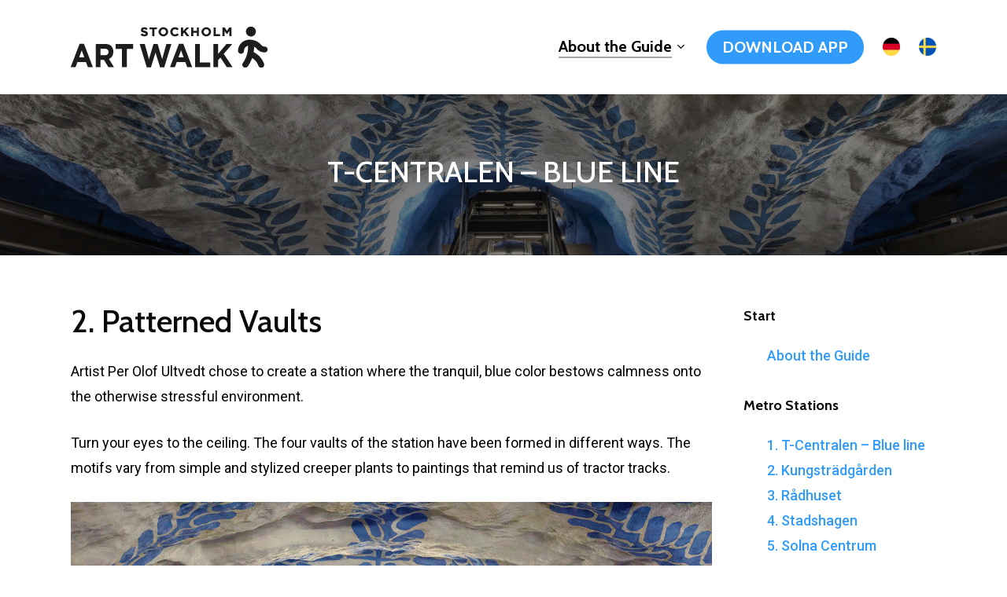

--- FILE ---
content_type: text/html; charset=UTF-8
request_url: https://stockholmartwalk.se/guide-to-the-art-of-stockholms-subway/the-history-of-the-art-at-t-centralen-blue-line-metro-station/patterned-vaults/?lang=en
body_size: 17013
content:
<!doctype html>
<html lang="en-US" class="no-js">
<head>
	<meta charset="UTF-8">
	<meta name="viewport" content="width=device-width, initial-scale=1, maximum-scale=1, user-scalable=0" /><meta name='robots' content='index, follow, max-image-preview:large, max-snippet:-1, max-video-preview:-1' />
<link rel="alternate" hreflang="en" href="https://stockholmartwalk.se/guide-to-the-art-of-stockholms-subway/the-history-of-the-art-at-t-centralen-blue-line-metro-station/patterned-vaults/?lang=en" />
<link rel="alternate" hreflang="de" href="https://stockholmartwalk.se/kunstfuehrer-fuer-die-stockholmer-u-bahn/die-geschichte-der-kunst-im-t-centralen-u-bahnhof-blue-line/gemustertes-gewoelbe/?lang=de" />
<link rel="alternate" hreflang="sv" href="https://stockholmartwalk.se/stockholms-tunnelbana-konst-guide/konsten-pa-t-centralen-bla-linje-tunnelbanestation/monstrade-valv/" />
<link rel="alternate" hreflang="x-default" href="https://stockholmartwalk.se/stockholms-tunnelbana-konst-guide/konsten-pa-t-centralen-bla-linje-tunnelbanestation/monstrade-valv/" />

	<!-- This site is optimized with the Yoast SEO plugin v21.9.1 - https://yoast.com/wordpress/plugins/seo/ -->
	<title>2. Patterned Vaults - Stockholm Art Walk</title>
	<link rel="canonical" href="https://stockholmartwalk.se/guide-to-the-art-of-stockholms-subway/the-history-of-the-art-at-t-centralen-blue-line-metro-station/patterned-vaults/?lang=en" />
	<meta property="og:locale" content="en_US" />
	<meta property="og:type" content="article" />
	<meta property="og:title" content="2. Patterned Vaults - Stockholm Art Walk" />
	<meta property="og:url" content="https://stockholmartwalk.se/guide-to-the-art-of-stockholms-subway/the-history-of-the-art-at-t-centralen-blue-line-metro-station/patterned-vaults/?lang=en" />
	<meta property="og:site_name" content="Stockholm Art Walk" />
	<meta property="article:modified_time" content="2019-12-04T20:03:29+00:00" />
	<meta property="og:image" content="https://stockholmartwalk.se/wp-content/uploads/2019/11/monstrade-valv_2_5.jpg" />
	<meta name="twitter:card" content="summary_large_image" />
	<meta name="twitter:label1" content="Est. reading time" />
	<meta name="twitter:data1" content="11 minutes" />
	<script type="application/ld+json" class="yoast-schema-graph">{"@context":"https://schema.org","@graph":[{"@type":"WebPage","@id":"https://stockholmartwalk.se/guide-to-the-art-of-stockholms-subway/the-history-of-the-art-at-t-centralen-blue-line-metro-station/patterned-vaults/?lang=en","url":"https://stockholmartwalk.se/guide-to-the-art-of-stockholms-subway/the-history-of-the-art-at-t-centralen-blue-line-metro-station/patterned-vaults/?lang=en","name":"2. Patterned Vaults - Stockholm Art Walk","isPartOf":{"@id":"https://stockholmartwalk.se/#website"},"primaryImageOfPage":{"@id":"https://stockholmartwalk.se/guide-to-the-art-of-stockholms-subway/the-history-of-the-art-at-t-centralen-blue-line-metro-station/patterned-vaults/?lang=en#primaryimage"},"image":{"@id":"https://stockholmartwalk.se/guide-to-the-art-of-stockholms-subway/the-history-of-the-art-at-t-centralen-blue-line-metro-station/patterned-vaults/?lang=en#primaryimage"},"thumbnailUrl":"https://stockholmartwalk.se/wp-content/uploads/2019/11/monstrade-valv_2_5.jpg","datePublished":"2019-12-03T09:38:27+00:00","dateModified":"2019-12-04T20:03:29+00:00","breadcrumb":{"@id":"https://stockholmartwalk.se/guide-to-the-art-of-stockholms-subway/the-history-of-the-art-at-t-centralen-blue-line-metro-station/patterned-vaults/?lang=en#breadcrumb"},"inLanguage":"en-US","potentialAction":[{"@type":"ReadAction","target":["https://stockholmartwalk.se/guide-to-the-art-of-stockholms-subway/the-history-of-the-art-at-t-centralen-blue-line-metro-station/patterned-vaults/?lang=en"]}]},{"@type":"ImageObject","inLanguage":"en-US","@id":"https://stockholmartwalk.se/guide-to-the-art-of-stockholms-subway/the-history-of-the-art-at-t-centralen-blue-line-metro-station/patterned-vaults/?lang=en#primaryimage","url":"https://stockholmartwalk.se/wp-content/uploads/2019/11/monstrade-valv_2_5.jpg","contentUrl":"https://stockholmartwalk.se/wp-content/uploads/2019/11/monstrade-valv_2_5.jpg","width":1125,"height":580},{"@type":"BreadcrumbList","@id":"https://stockholmartwalk.se/guide-to-the-art-of-stockholms-subway/the-history-of-the-art-at-t-centralen-blue-line-metro-station/patterned-vaults/?lang=en#breadcrumb","itemListElement":[{"@type":"ListItem","position":1,"name":"Home","item":"https://stockholmartwalk.se/?lang=en"},{"@type":"ListItem","position":2,"name":"Art Guide","item":"https://stockholmartwalk.se/guide-to-the-art-of-stockholms-subway/?lang=en"},{"@type":"ListItem","position":3,"name":"T-Centralen &#8211; Blue line","item":"https://stockholmartwalk.se/guide-to-the-art-of-stockholms-subway/the-history-of-the-art-at-t-centralen-blue-line-metro-station/?lang=en"},{"@type":"ListItem","position":4,"name":"2. Patterned Vaults"}]},{"@type":"WebSite","@id":"https://stockholmartwalk.se/#website","url":"https://stockholmartwalk.se/","name":"Stockholm Art Walk - Subway art guide","description":"Guide för konsten i Stockholms tunnelbana","publisher":{"@id":"https://stockholmartwalk.se/#organization"},"potentialAction":[{"@type":"SearchAction","target":{"@type":"EntryPoint","urlTemplate":"https://stockholmartwalk.se/?s={search_term_string}"},"query-input":"required name=search_term_string"}],"inLanguage":"en-US"},{"@type":"Organization","@id":"https://stockholmartwalk.se/#organization","name":"Designingenjörerna Sverige AB","url":"https://stockholmartwalk.se/","logo":{"@type":"ImageObject","inLanguage":"en-US","@id":"https://stockholmartwalk.se/#/schema/logo/image/","url":"https://stockholmartwalk.se/wp-content/uploads/2019/11/Logo-1_RGB_jpg.jpg","contentUrl":"https://stockholmartwalk.se/wp-content/uploads/2019/11/Logo-1_RGB_jpg.jpg","width":1000,"height":287,"caption":"Designingenjörerna Sverige AB"},"image":{"@id":"https://stockholmartwalk.se/#/schema/logo/image/"},"sameAs":["https://www.linkedin.com/company/designingenj-rerna-sverige-ab/about/"]}]}</script>
	<!-- / Yoast SEO plugin. -->


<link rel='dns-prefetch' href='//fonts.googleapis.com' />
<link rel="alternate" type="application/rss+xml" title="Stockholm Art Walk &raquo; Feed" href="https://stockholmartwalk.se/feed/?lang=en" />
<link rel="alternate" type="application/rss+xml" title="Stockholm Art Walk &raquo; Comments Feed" href="https://stockholmartwalk.se/comments/feed/?lang=en" />
<script type="text/javascript">
/* <![CDATA[ */
window._wpemojiSettings = {"baseUrl":"https:\/\/s.w.org\/images\/core\/emoji\/14.0.0\/72x72\/","ext":".png","svgUrl":"https:\/\/s.w.org\/images\/core\/emoji\/14.0.0\/svg\/","svgExt":".svg","source":{"concatemoji":"https:\/\/stockholmartwalk.se\/wp-includes\/js\/wp-emoji-release.min.js?ver=6.4.7"}};
/*! This file is auto-generated */
!function(i,n){var o,s,e;function c(e){try{var t={supportTests:e,timestamp:(new Date).valueOf()};sessionStorage.setItem(o,JSON.stringify(t))}catch(e){}}function p(e,t,n){e.clearRect(0,0,e.canvas.width,e.canvas.height),e.fillText(t,0,0);var t=new Uint32Array(e.getImageData(0,0,e.canvas.width,e.canvas.height).data),r=(e.clearRect(0,0,e.canvas.width,e.canvas.height),e.fillText(n,0,0),new Uint32Array(e.getImageData(0,0,e.canvas.width,e.canvas.height).data));return t.every(function(e,t){return e===r[t]})}function u(e,t,n){switch(t){case"flag":return n(e,"\ud83c\udff3\ufe0f\u200d\u26a7\ufe0f","\ud83c\udff3\ufe0f\u200b\u26a7\ufe0f")?!1:!n(e,"\ud83c\uddfa\ud83c\uddf3","\ud83c\uddfa\u200b\ud83c\uddf3")&&!n(e,"\ud83c\udff4\udb40\udc67\udb40\udc62\udb40\udc65\udb40\udc6e\udb40\udc67\udb40\udc7f","\ud83c\udff4\u200b\udb40\udc67\u200b\udb40\udc62\u200b\udb40\udc65\u200b\udb40\udc6e\u200b\udb40\udc67\u200b\udb40\udc7f");case"emoji":return!n(e,"\ud83e\udef1\ud83c\udffb\u200d\ud83e\udef2\ud83c\udfff","\ud83e\udef1\ud83c\udffb\u200b\ud83e\udef2\ud83c\udfff")}return!1}function f(e,t,n){var r="undefined"!=typeof WorkerGlobalScope&&self instanceof WorkerGlobalScope?new OffscreenCanvas(300,150):i.createElement("canvas"),a=r.getContext("2d",{willReadFrequently:!0}),o=(a.textBaseline="top",a.font="600 32px Arial",{});return e.forEach(function(e){o[e]=t(a,e,n)}),o}function t(e){var t=i.createElement("script");t.src=e,t.defer=!0,i.head.appendChild(t)}"undefined"!=typeof Promise&&(o="wpEmojiSettingsSupports",s=["flag","emoji"],n.supports={everything:!0,everythingExceptFlag:!0},e=new Promise(function(e){i.addEventListener("DOMContentLoaded",e,{once:!0})}),new Promise(function(t){var n=function(){try{var e=JSON.parse(sessionStorage.getItem(o));if("object"==typeof e&&"number"==typeof e.timestamp&&(new Date).valueOf()<e.timestamp+604800&&"object"==typeof e.supportTests)return e.supportTests}catch(e){}return null}();if(!n){if("undefined"!=typeof Worker&&"undefined"!=typeof OffscreenCanvas&&"undefined"!=typeof URL&&URL.createObjectURL&&"undefined"!=typeof Blob)try{var e="postMessage("+f.toString()+"("+[JSON.stringify(s),u.toString(),p.toString()].join(",")+"));",r=new Blob([e],{type:"text/javascript"}),a=new Worker(URL.createObjectURL(r),{name:"wpTestEmojiSupports"});return void(a.onmessage=function(e){c(n=e.data),a.terminate(),t(n)})}catch(e){}c(n=f(s,u,p))}t(n)}).then(function(e){for(var t in e)n.supports[t]=e[t],n.supports.everything=n.supports.everything&&n.supports[t],"flag"!==t&&(n.supports.everythingExceptFlag=n.supports.everythingExceptFlag&&n.supports[t]);n.supports.everythingExceptFlag=n.supports.everythingExceptFlag&&!n.supports.flag,n.DOMReady=!1,n.readyCallback=function(){n.DOMReady=!0}}).then(function(){return e}).then(function(){var e;n.supports.everything||(n.readyCallback(),(e=n.source||{}).concatemoji?t(e.concatemoji):e.wpemoji&&e.twemoji&&(t(e.twemoji),t(e.wpemoji)))}))}((window,document),window._wpemojiSettings);
/* ]]> */
</script>
<style id='wp-emoji-styles-inline-css' type='text/css'>

	img.wp-smiley, img.emoji {
		display: inline !important;
		border: none !important;
		box-shadow: none !important;
		height: 1em !important;
		width: 1em !important;
		margin: 0 0.07em !important;
		vertical-align: -0.1em !important;
		background: none !important;
		padding: 0 !important;
	}
</style>
<link rel='stylesheet' id='wp-block-library-css' href='https://stockholmartwalk.se/wp-includes/css/dist/block-library/style.min.css?ver=6.4.7' type='text/css' media='all' />
<style id='classic-theme-styles-inline-css' type='text/css'>
/*! This file is auto-generated */
.wp-block-button__link{color:#fff;background-color:#32373c;border-radius:9999px;box-shadow:none;text-decoration:none;padding:calc(.667em + 2px) calc(1.333em + 2px);font-size:1.125em}.wp-block-file__button{background:#32373c;color:#fff;text-decoration:none}
</style>
<style id='global-styles-inline-css' type='text/css'>
body{--wp--preset--color--black: #000000;--wp--preset--color--cyan-bluish-gray: #abb8c3;--wp--preset--color--white: #ffffff;--wp--preset--color--pale-pink: #f78da7;--wp--preset--color--vivid-red: #cf2e2e;--wp--preset--color--luminous-vivid-orange: #ff6900;--wp--preset--color--luminous-vivid-amber: #fcb900;--wp--preset--color--light-green-cyan: #7bdcb5;--wp--preset--color--vivid-green-cyan: #00d084;--wp--preset--color--pale-cyan-blue: #8ed1fc;--wp--preset--color--vivid-cyan-blue: #0693e3;--wp--preset--color--vivid-purple: #9b51e0;--wp--preset--gradient--vivid-cyan-blue-to-vivid-purple: linear-gradient(135deg,rgba(6,147,227,1) 0%,rgb(155,81,224) 100%);--wp--preset--gradient--light-green-cyan-to-vivid-green-cyan: linear-gradient(135deg,rgb(122,220,180) 0%,rgb(0,208,130) 100%);--wp--preset--gradient--luminous-vivid-amber-to-luminous-vivid-orange: linear-gradient(135deg,rgba(252,185,0,1) 0%,rgba(255,105,0,1) 100%);--wp--preset--gradient--luminous-vivid-orange-to-vivid-red: linear-gradient(135deg,rgba(255,105,0,1) 0%,rgb(207,46,46) 100%);--wp--preset--gradient--very-light-gray-to-cyan-bluish-gray: linear-gradient(135deg,rgb(238,238,238) 0%,rgb(169,184,195) 100%);--wp--preset--gradient--cool-to-warm-spectrum: linear-gradient(135deg,rgb(74,234,220) 0%,rgb(151,120,209) 20%,rgb(207,42,186) 40%,rgb(238,44,130) 60%,rgb(251,105,98) 80%,rgb(254,248,76) 100%);--wp--preset--gradient--blush-light-purple: linear-gradient(135deg,rgb(255,206,236) 0%,rgb(152,150,240) 100%);--wp--preset--gradient--blush-bordeaux: linear-gradient(135deg,rgb(254,205,165) 0%,rgb(254,45,45) 50%,rgb(107,0,62) 100%);--wp--preset--gradient--luminous-dusk: linear-gradient(135deg,rgb(255,203,112) 0%,rgb(199,81,192) 50%,rgb(65,88,208) 100%);--wp--preset--gradient--pale-ocean: linear-gradient(135deg,rgb(255,245,203) 0%,rgb(182,227,212) 50%,rgb(51,167,181) 100%);--wp--preset--gradient--electric-grass: linear-gradient(135deg,rgb(202,248,128) 0%,rgb(113,206,126) 100%);--wp--preset--gradient--midnight: linear-gradient(135deg,rgb(2,3,129) 0%,rgb(40,116,252) 100%);--wp--preset--font-size--small: 13px;--wp--preset--font-size--medium: 20px;--wp--preset--font-size--large: 36px;--wp--preset--font-size--x-large: 42px;--wp--preset--spacing--20: 0.44rem;--wp--preset--spacing--30: 0.67rem;--wp--preset--spacing--40: 1rem;--wp--preset--spacing--50: 1.5rem;--wp--preset--spacing--60: 2.25rem;--wp--preset--spacing--70: 3.38rem;--wp--preset--spacing--80: 5.06rem;--wp--preset--shadow--natural: 6px 6px 9px rgba(0, 0, 0, 0.2);--wp--preset--shadow--deep: 12px 12px 50px rgba(0, 0, 0, 0.4);--wp--preset--shadow--sharp: 6px 6px 0px rgba(0, 0, 0, 0.2);--wp--preset--shadow--outlined: 6px 6px 0px -3px rgba(255, 255, 255, 1), 6px 6px rgba(0, 0, 0, 1);--wp--preset--shadow--crisp: 6px 6px 0px rgba(0, 0, 0, 1);}:where(.is-layout-flex){gap: 0.5em;}:where(.is-layout-grid){gap: 0.5em;}body .is-layout-flow > .alignleft{float: left;margin-inline-start: 0;margin-inline-end: 2em;}body .is-layout-flow > .alignright{float: right;margin-inline-start: 2em;margin-inline-end: 0;}body .is-layout-flow > .aligncenter{margin-left: auto !important;margin-right: auto !important;}body .is-layout-constrained > .alignleft{float: left;margin-inline-start: 0;margin-inline-end: 2em;}body .is-layout-constrained > .alignright{float: right;margin-inline-start: 2em;margin-inline-end: 0;}body .is-layout-constrained > .aligncenter{margin-left: auto !important;margin-right: auto !important;}body .is-layout-constrained > :where(:not(.alignleft):not(.alignright):not(.alignfull)){max-width: var(--wp--style--global--content-size);margin-left: auto !important;margin-right: auto !important;}body .is-layout-constrained > .alignwide{max-width: var(--wp--style--global--wide-size);}body .is-layout-flex{display: flex;}body .is-layout-flex{flex-wrap: wrap;align-items: center;}body .is-layout-flex > *{margin: 0;}body .is-layout-grid{display: grid;}body .is-layout-grid > *{margin: 0;}:where(.wp-block-columns.is-layout-flex){gap: 2em;}:where(.wp-block-columns.is-layout-grid){gap: 2em;}:where(.wp-block-post-template.is-layout-flex){gap: 1.25em;}:where(.wp-block-post-template.is-layout-grid){gap: 1.25em;}.has-black-color{color: var(--wp--preset--color--black) !important;}.has-cyan-bluish-gray-color{color: var(--wp--preset--color--cyan-bluish-gray) !important;}.has-white-color{color: var(--wp--preset--color--white) !important;}.has-pale-pink-color{color: var(--wp--preset--color--pale-pink) !important;}.has-vivid-red-color{color: var(--wp--preset--color--vivid-red) !important;}.has-luminous-vivid-orange-color{color: var(--wp--preset--color--luminous-vivid-orange) !important;}.has-luminous-vivid-amber-color{color: var(--wp--preset--color--luminous-vivid-amber) !important;}.has-light-green-cyan-color{color: var(--wp--preset--color--light-green-cyan) !important;}.has-vivid-green-cyan-color{color: var(--wp--preset--color--vivid-green-cyan) !important;}.has-pale-cyan-blue-color{color: var(--wp--preset--color--pale-cyan-blue) !important;}.has-vivid-cyan-blue-color{color: var(--wp--preset--color--vivid-cyan-blue) !important;}.has-vivid-purple-color{color: var(--wp--preset--color--vivid-purple) !important;}.has-black-background-color{background-color: var(--wp--preset--color--black) !important;}.has-cyan-bluish-gray-background-color{background-color: var(--wp--preset--color--cyan-bluish-gray) !important;}.has-white-background-color{background-color: var(--wp--preset--color--white) !important;}.has-pale-pink-background-color{background-color: var(--wp--preset--color--pale-pink) !important;}.has-vivid-red-background-color{background-color: var(--wp--preset--color--vivid-red) !important;}.has-luminous-vivid-orange-background-color{background-color: var(--wp--preset--color--luminous-vivid-orange) !important;}.has-luminous-vivid-amber-background-color{background-color: var(--wp--preset--color--luminous-vivid-amber) !important;}.has-light-green-cyan-background-color{background-color: var(--wp--preset--color--light-green-cyan) !important;}.has-vivid-green-cyan-background-color{background-color: var(--wp--preset--color--vivid-green-cyan) !important;}.has-pale-cyan-blue-background-color{background-color: var(--wp--preset--color--pale-cyan-blue) !important;}.has-vivid-cyan-blue-background-color{background-color: var(--wp--preset--color--vivid-cyan-blue) !important;}.has-vivid-purple-background-color{background-color: var(--wp--preset--color--vivid-purple) !important;}.has-black-border-color{border-color: var(--wp--preset--color--black) !important;}.has-cyan-bluish-gray-border-color{border-color: var(--wp--preset--color--cyan-bluish-gray) !important;}.has-white-border-color{border-color: var(--wp--preset--color--white) !important;}.has-pale-pink-border-color{border-color: var(--wp--preset--color--pale-pink) !important;}.has-vivid-red-border-color{border-color: var(--wp--preset--color--vivid-red) !important;}.has-luminous-vivid-orange-border-color{border-color: var(--wp--preset--color--luminous-vivid-orange) !important;}.has-luminous-vivid-amber-border-color{border-color: var(--wp--preset--color--luminous-vivid-amber) !important;}.has-light-green-cyan-border-color{border-color: var(--wp--preset--color--light-green-cyan) !important;}.has-vivid-green-cyan-border-color{border-color: var(--wp--preset--color--vivid-green-cyan) !important;}.has-pale-cyan-blue-border-color{border-color: var(--wp--preset--color--pale-cyan-blue) !important;}.has-vivid-cyan-blue-border-color{border-color: var(--wp--preset--color--vivid-cyan-blue) !important;}.has-vivid-purple-border-color{border-color: var(--wp--preset--color--vivid-purple) !important;}.has-vivid-cyan-blue-to-vivid-purple-gradient-background{background: var(--wp--preset--gradient--vivid-cyan-blue-to-vivid-purple) !important;}.has-light-green-cyan-to-vivid-green-cyan-gradient-background{background: var(--wp--preset--gradient--light-green-cyan-to-vivid-green-cyan) !important;}.has-luminous-vivid-amber-to-luminous-vivid-orange-gradient-background{background: var(--wp--preset--gradient--luminous-vivid-amber-to-luminous-vivid-orange) !important;}.has-luminous-vivid-orange-to-vivid-red-gradient-background{background: var(--wp--preset--gradient--luminous-vivid-orange-to-vivid-red) !important;}.has-very-light-gray-to-cyan-bluish-gray-gradient-background{background: var(--wp--preset--gradient--very-light-gray-to-cyan-bluish-gray) !important;}.has-cool-to-warm-spectrum-gradient-background{background: var(--wp--preset--gradient--cool-to-warm-spectrum) !important;}.has-blush-light-purple-gradient-background{background: var(--wp--preset--gradient--blush-light-purple) !important;}.has-blush-bordeaux-gradient-background{background: var(--wp--preset--gradient--blush-bordeaux) !important;}.has-luminous-dusk-gradient-background{background: var(--wp--preset--gradient--luminous-dusk) !important;}.has-pale-ocean-gradient-background{background: var(--wp--preset--gradient--pale-ocean) !important;}.has-electric-grass-gradient-background{background: var(--wp--preset--gradient--electric-grass) !important;}.has-midnight-gradient-background{background: var(--wp--preset--gradient--midnight) !important;}.has-small-font-size{font-size: var(--wp--preset--font-size--small) !important;}.has-medium-font-size{font-size: var(--wp--preset--font-size--medium) !important;}.has-large-font-size{font-size: var(--wp--preset--font-size--large) !important;}.has-x-large-font-size{font-size: var(--wp--preset--font-size--x-large) !important;}
.wp-block-navigation a:where(:not(.wp-element-button)){color: inherit;}
:where(.wp-block-post-template.is-layout-flex){gap: 1.25em;}:where(.wp-block-post-template.is-layout-grid){gap: 1.25em;}
:where(.wp-block-columns.is-layout-flex){gap: 2em;}:where(.wp-block-columns.is-layout-grid){gap: 2em;}
.wp-block-pullquote{font-size: 1.5em;line-height: 1.6;}
</style>
<link rel='stylesheet' id='wpml-blocks-css' href='https://stockholmartwalk.se/wp-content/plugins/sitepress-multilingual-cms/dist/css/blocks/styles.css?ver=4.6.9' type='text/css' media='all' />
<link rel='stylesheet' id='wpml-menu-item-0-css' href='https://stockholmartwalk.se/wp-content/plugins/sitepress-multilingual-cms/templates/language-switchers/menu-item/style.min.css?ver=1' type='text/css' media='all' />
<style id='wpml-menu-item-0-inline-css' type='text/css'>
#slide-out-widget-area .wpml-ls-menu-item .wpml-ls-flag { height: 26px !important; width: 26px !important; } body .wpml-ls-menu-item .wpml-ls-flag { width: 40px; height: auto !important; }
</style>
<link rel='stylesheet' id='font-awesome-css' href='https://stockholmartwalk.se/wp-content/themes/salient/css/font-awesome-legacy.min.css?ver=4.7.1' type='text/css' media='all' />
<link rel='stylesheet' id='salient-grid-system-css' href='https://stockholmartwalk.se/wp-content/themes/salient/css/build/grid-system.css?ver=15.0.8' type='text/css' media='all' />
<link rel='stylesheet' id='main-styles-css' href='https://stockholmartwalk.se/wp-content/themes/salient/css/build/style.css?ver=15.0.8' type='text/css' media='all' />
<style id='main-styles-inline-css' type='text/css'>

		@font-face{
		     font-family:'Open Sans';
		     src:url('https://stockholmartwalk.se/wp-content/themes/salient/css/fonts/OpenSans-Light.woff') format('woff');
		     font-weight:300;
		     font-style:normal; 
		}
		 @font-face{
		     font-family:'Open Sans';
		     src:url('https://stockholmartwalk.se/wp-content/themes/salient/css/fonts/OpenSans-Regular.woff') format('woff');
		     font-weight:400;
		     font-style:normal; 
		}
		 @font-face{
		     font-family:'Open Sans';
		     src:url('https://stockholmartwalk.se/wp-content/themes/salient/css/fonts/OpenSans-SemiBold.woff') format('woff');
		     font-weight:600;
		     font-style:normal; 
		}
		 @font-face{
		     font-family:'Open Sans';
		     src:url('https://stockholmartwalk.se/wp-content/themes/salient/css/fonts/OpenSans-Bold.woff') format('woff');
		     font-weight:700;
		     font-style:normal; 
		}
html body[data-header-resize="1"] .container-wrap, html body[data-header-format="left-header"][data-header-resize="0"] .container-wrap, html body[data-header-resize="0"] .container-wrap, body[data-header-format="left-header"][data-header-resize="0"] .container-wrap { padding-top: 0; } .main-content > .row > #breadcrumbs.yoast { padding: 20px 0; }
</style>
<link rel='stylesheet' id='nectar-element-fancy-box-css' href='https://stockholmartwalk.se/wp-content/themes/salient/css/build/elements/element-fancy-box.css?ver=15.0.8' type='text/css' media='all' />
<link rel='stylesheet' id='responsive-css' href='https://stockholmartwalk.se/wp-content/themes/salient/css/build/responsive.css?ver=15.0.8' type='text/css' media='all' />
<link rel='stylesheet' id='skin-material-css' href='https://stockholmartwalk.se/wp-content/themes/salient/css/build/skin-material.css?ver=15.0.8' type='text/css' media='all' />
<style id='salient-wp-menu-dynamic-fallback-inline-css' type='text/css'>
#header-outer .nectar-ext-menu-item .image-layer-outer,#header-outer .nectar-ext-menu-item .image-layer,#header-outer .nectar-ext-menu-item .color-overlay,#slide-out-widget-area .nectar-ext-menu-item .image-layer-outer,#slide-out-widget-area .nectar-ext-menu-item .color-overlay,#slide-out-widget-area .nectar-ext-menu-item .image-layer{position:absolute;top:0;left:0;width:100%;height:100%;overflow:hidden;}.nectar-ext-menu-item .inner-content{position:relative;z-index:10;width:100%;}.nectar-ext-menu-item .image-layer{background-size:cover;background-position:center;transition:opacity 0.25s ease 0.1s;}#header-outer nav .nectar-ext-menu-item .image-layer:not(.loaded){background-image:none!important;}#header-outer nav .nectar-ext-menu-item .image-layer{opacity:0;}#header-outer nav .nectar-ext-menu-item .image-layer.loaded{opacity:1;}.nectar-ext-menu-item span[class*="inherit-h"] + .menu-item-desc{margin-top:0.4rem;}#mobile-menu .nectar-ext-menu-item .title,#slide-out-widget-area .nectar-ext-menu-item .title,.nectar-ext-menu-item .menu-title-text,.nectar-ext-menu-item .menu-item-desc{position:relative;}.nectar-ext-menu-item .menu-item-desc{display:block;line-height:1.4em;}body #slide-out-widget-area .nectar-ext-menu-item .menu-item-desc{line-height:1.4em;}#mobile-menu .nectar-ext-menu-item .title,#slide-out-widget-area .nectar-ext-menu-item:not(.style-img-above-text) .title,.nectar-ext-menu-item:not(.style-img-above-text) .menu-title-text,.nectar-ext-menu-item:not(.style-img-above-text) .menu-item-desc,.nectar-ext-menu-item:not(.style-img-above-text) i:before,.nectar-ext-menu-item:not(.style-img-above-text) .svg-icon{color:#fff;}#mobile-menu .nectar-ext-menu-item.style-img-above-text .title{color:inherit;}.sf-menu li ul li a .nectar-ext-menu-item .menu-title-text:after{display:none;}.menu-item .widget-area-active[data-margin="default"] > div:not(:last-child){margin-bottom:20px;}.nectar-ext-menu-item .color-overlay{transition:opacity 0.5s cubic-bezier(.15,.75,.5,1);}.nectar-ext-menu-item:hover .hover-zoom-in-slow .image-layer{transform:scale(1.15);transition:transform 4s cubic-bezier(0.1,0.2,.7,1);}.nectar-ext-menu-item:hover .hover-zoom-in-slow .color-overlay{transition:opacity 1.5s cubic-bezier(.15,.75,.5,1);}.nectar-ext-menu-item .hover-zoom-in-slow .image-layer{transition:transform 0.5s cubic-bezier(.15,.75,.5,1);}.nectar-ext-menu-item .hover-zoom-in-slow .color-overlay{transition:opacity 0.5s cubic-bezier(.15,.75,.5,1);}.nectar-ext-menu-item:hover .hover-zoom-in .image-layer{transform:scale(1.12);}.nectar-ext-menu-item .hover-zoom-in .image-layer{transition:transform 0.5s cubic-bezier(.15,.75,.5,1);}.nectar-ext-menu-item{display:flex;text-align:left;}#slide-out-widget-area .nectar-ext-menu-item .title,#slide-out-widget-area .nectar-ext-menu-item .menu-item-desc,#slide-out-widget-area .nectar-ext-menu-item .menu-title-text,#mobile-menu .nectar-ext-menu-item .title,#mobile-menu .nectar-ext-menu-item .menu-item-desc,#mobile-menu .nectar-ext-menu-item .menu-title-text{color:inherit!important;}#slide-out-widget-area .nectar-ext-menu-item,#mobile-menu .nectar-ext-menu-item{display:block;}#slide-out-widget-area.fullscreen-alt .nectar-ext-menu-item,#slide-out-widget-area.fullscreen .nectar-ext-menu-item{text-align:center;}#header-outer .nectar-ext-menu-item.style-img-above-text .image-layer-outer,#slide-out-widget-area .nectar-ext-menu-item.style-img-above-text .image-layer-outer{position:relative;}#header-outer .nectar-ext-menu-item.style-img-above-text,#slide-out-widget-area .nectar-ext-menu-item.style-img-above-text{flex-direction:column;}
</style>
<link rel='stylesheet' id='nectar-widget-posts-css' href='https://stockholmartwalk.se/wp-content/themes/salient/css/build/elements/widget-nectar-posts.css?ver=15.0.8' type='text/css' media='all' />
<link rel='stylesheet' id='js_composer_front-css' href='https://stockholmartwalk.se/wp-content/plugins/js_composer_salient/assets/css/js_composer.min.css?ver=6.9.1' type='text/css' media='all' />
<link rel='stylesheet' id='dynamic-css-css' href='https://stockholmartwalk.se/wp-content/themes/salient/css/salient-dynamic-styles.css?ver=37407' type='text/css' media='all' />
<style id='dynamic-css-inline-css' type='text/css'>
#header-space{background-color:#ffffff}@media only screen and (min-width:1000px){body #ajax-content-wrap.no-scroll{min-height:calc(100vh - 120px);height:calc(100vh - 120px)!important;}}@media only screen and (min-width:1000px){#page-header-wrap.fullscreen-header,#page-header-wrap.fullscreen-header #page-header-bg,html:not(.nectar-box-roll-loaded) .nectar-box-roll > #page-header-bg.fullscreen-header,.nectar_fullscreen_zoom_recent_projects,#nectar_fullscreen_rows:not(.afterLoaded) > div{height:calc(100vh - 119px);}.wpb_row.vc_row-o-full-height.top-level,.wpb_row.vc_row-o-full-height.top-level > .col.span_12{min-height:calc(100vh - 119px);}html:not(.nectar-box-roll-loaded) .nectar-box-roll > #page-header-bg.fullscreen-header{top:120px;}.nectar-slider-wrap[data-fullscreen="true"]:not(.loaded),.nectar-slider-wrap[data-fullscreen="true"]:not(.loaded) .swiper-container{height:calc(100vh - 118px)!important;}.admin-bar .nectar-slider-wrap[data-fullscreen="true"]:not(.loaded),.admin-bar .nectar-slider-wrap[data-fullscreen="true"]:not(.loaded) .swiper-container{height:calc(100vh - 118px - 32px)!important;}}.admin-bar[class*="page-template-template-no-header"] .wpb_row.vc_row-o-full-height.top-level,.admin-bar[class*="page-template-template-no-header"] .wpb_row.vc_row-o-full-height.top-level > .col.span_12{min-height:calc(100vh - 32px);}body[class*="page-template-template-no-header"] .wpb_row.vc_row-o-full-height.top-level,body[class*="page-template-template-no-header"] .wpb_row.vc_row-o-full-height.top-level > .col.span_12{min-height:100vh;}@media only screen and (max-width:999px){.using-mobile-browser #nectar_fullscreen_rows:not(.afterLoaded):not([data-mobile-disable="on"]) > div{height:calc(100vh - 109px);}.using-mobile-browser .wpb_row.vc_row-o-full-height.top-level,.using-mobile-browser .wpb_row.vc_row-o-full-height.top-level > .col.span_12,[data-permanent-transparent="1"].using-mobile-browser .wpb_row.vc_row-o-full-height.top-level,[data-permanent-transparent="1"].using-mobile-browser .wpb_row.vc_row-o-full-height.top-level > .col.span_12{min-height:calc(100vh - 109px);}html:not(.nectar-box-roll-loaded) .nectar-box-roll > #page-header-bg.fullscreen-header,.nectar_fullscreen_zoom_recent_projects,.nectar-slider-wrap[data-fullscreen="true"]:not(.loaded),.nectar-slider-wrap[data-fullscreen="true"]:not(.loaded) .swiper-container,#nectar_fullscreen_rows:not(.afterLoaded):not([data-mobile-disable="on"]) > div{height:calc(100vh - 56px);}.wpb_row.vc_row-o-full-height.top-level,.wpb_row.vc_row-o-full-height.top-level > .col.span_12{min-height:calc(100vh - 56px);}body[data-transparent-header="false"] #ajax-content-wrap.no-scroll{min-height:calc(100vh - 56px);height:calc(100vh - 56px);}}#nectar_fullscreen_rows{background-color:transparent;}body .container-wrap .wpb_row[data-column-margin="20px"]:not(.full-width-section):not(.full-width-content){margin-bottom:20px;}body .container-wrap .vc_row-fluid[data-column-margin="20px"] > .span_12,body .container-wrap .vc_row-fluid[data-column-margin="20px"] .full-page-inner > .container > .span_12,body .container-wrap .vc_row-fluid[data-column-margin="20px"] .full-page-inner > .span_12{margin-left:-10px;margin-right:-10px;}body .container-wrap .vc_row-fluid[data-column-margin="20px"] .wpb_column:not(.child_column),body .container-wrap .inner_row[data-column-margin="20px"] .child_column{padding-left:10px;padding-right:10px;}.container-wrap .vc_row-fluid[data-column-margin="20px"].full-width-content > .span_12,.container-wrap .vc_row-fluid[data-column-margin="20px"].full-width-content .full-page-inner > .span_12{margin-left:0;margin-right:0;padding-left:10px;padding-right:10px;}.single-portfolio #full_width_portfolio .vc_row-fluid[data-column-margin="20px"].full-width-content > .span_12{padding-right:10px;}@media only screen and (max-width:999px) and (min-width:690px){.vc_row-fluid[data-column-margin="20px"] > .span_12 > .one-fourths:not([class*="vc_col-xs-"]),.vc_row-fluid .vc_row-fluid.inner_row[data-column-margin="20px"] > .span_12 > .one-fourths:not([class*="vc_col-xs-"]){margin-bottom:20px;}}body .container-wrap .vc_row-fluid[data-column-margin="70px"] > .span_12,body .container-wrap .vc_row-fluid[data-column-margin="70px"] .full-page-inner > .container > .span_12,body .container-wrap .vc_row-fluid[data-column-margin="70px"] .full-page-inner > .span_12{margin-left:-35px;margin-right:-35px;}body .container-wrap .vc_row-fluid[data-column-margin="70px"] .wpb_column:not(.child_column),body .container-wrap .inner_row[data-column-margin="70px"] .child_column{padding-left:35px;padding-right:35px;}.container-wrap .vc_row-fluid[data-column-margin="70px"].full-width-content > .span_12,.container-wrap .vc_row-fluid[data-column-margin="70px"].full-width-content .full-page-inner > .span_12{margin-left:0;margin-right:0;padding-left:35px;padding-right:35px;}.single-portfolio #full_width_portfolio .vc_row-fluid[data-column-margin="70px"].full-width-content > .span_12{padding-right:35px;}@media only screen and (max-width:999px) and (min-width:690px){.vc_row-fluid[data-column-margin="70px"] > .span_12 > .one-fourths:not([class*="vc_col-xs-"]),.vc_row-fluid .vc_row-fluid.inner_row[data-column-margin="70px"] > .span_12 > .one-fourths:not([class*="vc_col-xs-"]){margin-bottom:70px;}}body .container-wrap .wpb_row[data-column-margin="none"]:not(.full-width-section):not(.full-width-content){margin-bottom:0;}body .container-wrap .vc_row-fluid[data-column-margin="none"] > .span_12,body .container-wrap .vc_row-fluid[data-column-margin="none"] .full-page-inner > .container > .span_12,body .container-wrap .vc_row-fluid[data-column-margin="none"] .full-page-inner > .span_12{margin-left:0;margin-right:0;}body .container-wrap .vc_row-fluid[data-column-margin="none"] .wpb_column:not(.child_column),body .container-wrap .inner_row[data-column-margin="none"] .child_column{padding-left:0;padding-right:0;}@media only screen and (max-width:999px){body .vc_row-fluid:not(.full-width-content) > .span_12 .vc_col-sm-2:not(:last-child):not([class*="vc_col-xs-"]){margin-bottom:25px;}}@media only screen and (min-width :690px) and (max-width :999px){body .vc_col-sm-2{width:31.2%;margin-left:3.1%;}body .full-width-content .vc_col-sm-2{width:33.3%;margin-left:0;}.vc_row-fluid .vc_col-sm-2[class*="vc_col-sm-"]:first-child:not([class*="offset"]),.vc_row-fluid .vc_col-sm-2[class*="vc_col-sm-"]:nth-child(3n+4):not([class*="offset"]){margin-left:0;}}@media only screen and (max-width :690px){body .vc_row-fluid .vc_col-sm-2:not([class*="vc_col-xs"]),body .vc_row-fluid.full-width-content .vc_col-sm-2:not([class*="vc_col-xs"]){width:50%;}.vc_row-fluid .vc_col-sm-2[class*="vc_col-sm-"]:first-child:not([class*="offset"]),.vc_row-fluid .vc_col-sm-2[class*="vc_col-sm-"]:nth-child(2n+3):not([class*="offset"]){margin-left:0;}}.wpb_column[data-cfc="true"] h1,.wpb_column[data-cfc="true"] h2,.wpb_column[data-cfc="true"] h3,.wpb_column[data-cfc="true"] h4,.wpb_column[data-cfc="true"] h5,.wpb_column[data-cfc="true"] h6,.wpb_column[data-cfc="true"] p{color:inherit}.col.padding-5-percent > .vc_column-inner,.col.padding-5-percent > .n-sticky > .vc_column-inner{padding:calc(600px * 0.06);}@media only screen and (max-width:690px){.col.padding-5-percent > .vc_column-inner,.col.padding-5-percent > .n-sticky > .vc_column-inner{padding:calc(100vw * 0.06);}}@media only screen and (min-width:1000px){.col.padding-5-percent > .vc_column-inner,.col.padding-5-percent > .n-sticky > .vc_column-inner{padding:calc((100vw - 180px) * 0.05);}.column_container:not(.vc_col-sm-12) .col.padding-5-percent > .vc_column-inner{padding:calc((100vw - 180px) * 0.025);}}@media only screen and (min-width:1425px){.col.padding-5-percent > .vc_column-inner{padding:calc(1245px * 0.05);}.column_container:not(.vc_col-sm-12) .col.padding-5-percent > .vc_column-inner{padding:calc(1245px * 0.025);}}.full-width-content .col.padding-5-percent > .vc_column-inner{padding:calc(100vw * 0.05);}@media only screen and (max-width:999px){.full-width-content .col.padding-5-percent > .vc_column-inner{padding:calc(100vw * 0.06);}}@media only screen and (min-width:1000px){.full-width-content .column_container:not(.vc_col-sm-12) .col.padding-5-percent > .vc_column-inner{padding:calc(100vw * 0.025);}}.nectar-split-heading .heading-line{display:block;overflow:hidden;position:relative}.nectar-split-heading .heading-line >div{display:block;transform:translateY(200%);-webkit-transform:translateY(200%)}.nectar-split-heading h1{margin-bottom:0}@media only screen and (min-width:1000px){.nectar-split-heading[data-custom-font-size="true"] h1,.nectar-split-heading[data-custom-font-size="true"] h2,.row .nectar-split-heading[data-custom-font-size="true"] h3,.row .nectar-split-heading[data-custom-font-size="true"] h4,.row .nectar-split-heading[data-custom-font-size="true"] h5,.row .nectar-split-heading[data-custom-font-size="true"] h6,.row .nectar-split-heading[data-custom-font-size="true"] i{font-size:inherit;line-height:inherit;}}.centered-text .nectar-split-heading[data-animation-type="line-reveal-by-space"] h1,.centered-text .nectar-split-heading[data-animation-type="line-reveal-by-space"] h2,.centered-text .nectar-split-heading[data-animation-type="line-reveal-by-space"] h3,.centered-text .nectar-split-heading[data-animation-type="line-reveal-by-space"] h4{margin:0 auto;}.nectar-split-heading[data-animation-type="line-reveal-by-space"]:not(.markup-generated){opacity:0;}@media only screen and (max-width:999px){.nectar-split-heading[data-m-rm-animation="true"]{opacity:1!important;}}.nectar-split-heading[data-animation-type="line-reveal-by-space"] > * > span{position:relative;display:inline-block;overflow:hidden;}.nectar-split-heading[data-animation-type="line-reveal-by-space"] span{vertical-align:bottom;}.nectar-split-heading[data-animation-type="line-reveal-by-space"] span,.nectar-split-heading[data-animation-type="line-reveal-by-space"]:not(.markup-generated) > *{line-height:1.2;}.nectar-split-heading[data-animation-type="line-reveal-by-space"][data-stagger="true"]:not([data-text-effect*="letter-reveal"]) span .inner{transition:transform 1.2s cubic-bezier(0.25,1,0.5,1),opacity 1.2s cubic-bezier(0.25,1,0.5,1);}.nectar-split-heading[data-animation-type="line-reveal-by-space"] span .inner{position:relative;display:inline-block;-webkit-transform:translateY(1.3em);transform:translateY(1.3em);}.nectar-split-heading[data-animation-type="line-reveal-by-space"] span .inner.animated{-webkit-transform:none;transform:none;opacity:1;}.nectar-split-heading[data-animation-type="line-reveal-by-space"][data-align="left"]{display:flex;justify-content:flex-start;}.nectar-split-heading[data-animation-type="line-reveal-by-space"][data-align="center"]{display:flex;justify-content:center;}.nectar-split-heading[data-animation-type="line-reveal-by-space"][data-align="right"]{display:flex;justify-content:flex-end;}@media only screen and (max-width:1000px){.nectar-split-heading[data-animation-type="line-reveal-by-space"][data-m-align="left"]{display:flex;justify-content:flex-start;}.nectar-split-heading[data-animation-type="line-reveal-by-space"][data-m-align="center"]{display:flex;justify-content:center;}.nectar-split-heading[data-animation-type="line-reveal-by-space"][data-m-align="right"]{display:flex;justify-content:flex-end;}}.screen-reader-text,.nectar-skip-to-content:not(:focus){border:0;clip:rect(1px,1px,1px,1px);clip-path:inset(50%);height:1px;margin:-1px;overflow:hidden;padding:0;position:absolute!important;width:1px;word-wrap:normal!important;}.row .col img:not([srcset]){width:auto;}.row .col img.img-with-animation.nectar-lazy:not([srcset]){width:100%;}
.main-content ul li {
    list-style: none !important;
}
#footer-outer #footer-widgets .col ul li a ,.widget_text{
    font-size: 15px !important;
}
.wpml-ls-menu-item .wpml-ls-flag {
  height: 22px !important;
  width: 22px !important;
}

#slide-out-widget-area .wpml-ls-menu-item .wpml-ls-flag {
  height: 26px !important;
  width: 26px !important;
}
</style>
<link rel='stylesheet' id='salient-child-style-css' href='https://stockholmartwalk.se/wp-content/themes/salient-child/style.css?ver=15.0.8' type='text/css' media='all' />
<link rel='stylesheet' id='redux-google-fonts-salient_redux-css' href='https://fonts.googleapis.com/css?family=Roboto%3A500%2C400%7CCabin%3A700%2C400%2C500%2C400italic&#038;subset=latin&#038;ver=1677573164' type='text/css' media='all' />
<script type="text/javascript" src="https://stockholmartwalk.se/wp-includes/js/jquery/jquery.min.js?ver=3.7.1" id="jquery-core-js"></script>
<script type="text/javascript" src="https://stockholmartwalk.se/wp-includes/js/jquery/jquery-migrate.min.js?ver=3.4.1" id="jquery-migrate-js"></script>
<link rel="https://api.w.org/" href="https://stockholmartwalk.se/wp-json/" /><link rel="alternate" type="application/json" href="https://stockholmartwalk.se/wp-json/wp/v2/pages/8398" /><link rel="EditURI" type="application/rsd+xml" title="RSD" href="https://stockholmartwalk.se/xmlrpc.php?rsd" />
<meta name="generator" content="WordPress 6.4.7" />
<link rel='shortlink' href='https://stockholmartwalk.se/?p=8398&#038;lang=en' />
<link rel="alternate" type="application/json+oembed" href="https://stockholmartwalk.se/wp-json/oembed/1.0/embed?url=https%3A%2F%2Fstockholmartwalk.se%2Fguide-to-the-art-of-stockholms-subway%2Fthe-history-of-the-art-at-t-centralen-blue-line-metro-station%2Fpatterned-vaults%2F%3Flang%3Den" />
<link rel="alternate" type="text/xml+oembed" href="https://stockholmartwalk.se/wp-json/oembed/1.0/embed?url=https%3A%2F%2Fstockholmartwalk.se%2Fguide-to-the-art-of-stockholms-subway%2Fthe-history-of-the-art-at-t-centralen-blue-line-metro-station%2Fpatterned-vaults%2F%3Flang%3Den&#038;format=xml" />
<meta name="generator" content="WPML ver:4.6.9 stt:1,3,50;" />
<script type="text/javascript"> var root = document.getElementsByTagName( "html" )[0]; root.setAttribute( "class", "js" ); </script><!-- Global site tag (gtag.js) - Google Analytics -->
<script async src="https://www.googletagmanager.com/gtag/js?id=UA-152877355-1"></script>
<script>
  window.dataLayer = window.dataLayer || [];
  function gtag(){dataLayer.push(arguments);}
  gtag('js', new Date());

  gtag('config', 'UA-152877355-1');
</script><style type="text/css">.recentcomments a{display:inline !important;padding:0 !important;margin:0 !important;}</style><meta name="generator" content="Powered by WPBakery Page Builder - drag and drop page builder for WordPress."/>
<style type="text/css" data-type="vc_shortcodes-custom-css">.vc_custom_1574946924005{padding-right: 10px !important;}</style><noscript><style> .wpb_animate_when_almost_visible { opacity: 1; }</style></noscript></head><body class="page-template-default page page-id-8398 page-child parent-pageid-8106 material wpb-js-composer js-comp-ver-6.9.1 vc_responsive" data-footer-reveal="false" data-footer-reveal-shadow="none" data-header-format="default" data-body-border="off" data-boxed-style="" data-header-breakpoint="1000" data-dropdown-style="minimal" data-cae="easeOutExpo" data-cad="1350" data-megamenu-width="full-width" data-aie="fade-in" data-ls="fancybox" data-apte="standard" data-hhun="0" data-fancy-form-rcs="default" data-form-style="default" data-form-submit="regular" data-is="minimal" data-button-style="rounded_shadow" data-user-account-button="false" data-flex-cols="true" data-col-gap="40px" data-header-inherit-rc="false" data-header-search="false" data-animated-anchors="true" data-ajax-transitions="false" data-full-width-header="false" data-slide-out-widget-area="true" data-slide-out-widget-area-style="slide-out-from-right" data-user-set-ocm="off" data-loading-animation="none" data-bg-header="false" data-responsive="1" data-ext-responsive="true" data-ext-padding="90" data-header-resize="1" data-header-color="custom" data-cart="false" data-remove-m-parallax="" data-remove-m-video-bgs="1" data-m-animate="0" data-force-header-trans-color="light" data-smooth-scrolling="0" data-permanent-transparent="false" >
	
	<script type="text/javascript">
	 (function(window, document) {

		 if(navigator.userAgent.match(/(Android|iPod|iPhone|iPad|BlackBerry|IEMobile|Opera Mini)/)) {
			 document.body.className += " using-mobile-browser mobile ";
		 }

		 if( !("ontouchstart" in window) ) {

			 var body = document.querySelector("body");
			 var winW = window.innerWidth;
			 var bodyW = body.clientWidth;

			 if (winW > bodyW + 4) {
				 body.setAttribute("style", "--scroll-bar-w: " + (winW - bodyW - 4) + "px");
			 } else {
				 body.setAttribute("style", "--scroll-bar-w: 0px");
			 }
		 }

	 })(window, document);
   </script><a href="#ajax-content-wrap" class="nectar-skip-to-content">Skip to main content</a><div class="ocm-effect-wrap"><div class="ocm-effect-wrap-inner">	
	<div id="header-space"  data-header-mobile-fixed='false'></div> 
	
		<div id="header-outer" data-has-menu="true" data-has-buttons="no" data-header-button_style="default" data-using-pr-menu="false" data-mobile-fixed="false" data-ptnm="false" data-lhe="animated_underline" data-user-set-bg="#ffffff" data-format="default" data-permanent-transparent="false" data-megamenu-rt="0" data-remove-fixed="0" data-header-resize="1" data-cart="false" data-transparency-option="" data-box-shadow="small" data-shrink-num="6" data-using-secondary="0" data-using-logo="1" data-logo-height="52" data-m-logo-height="33" data-padding="34" data-full-width="false" data-condense="false" >
		
<div id="search-outer" class="nectar">
	<div id="search">
		<div class="container">
			 <div id="search-box">
				 <div class="inner-wrap">
					 <div class="col span_12">
						  <form role="search" action="https://stockholmartwalk.se/?lang=en" method="GET">
														 <input type="text" name="s" id="s" value="" aria-label="Search" placeholder="Search" />
							 
						<span>Hit enter to search or ESC to close</span>
												</form>
					</div><!--/span_12-->
				</div><!--/inner-wrap-->
			 </div><!--/search-box-->
			 <div id="close"><a href="#"><span class="screen-reader-text">Close Search</span>
				<span class="close-wrap"> <span class="close-line close-line1"></span> <span class="close-line close-line2"></span> </span>				 </a></div>
		 </div><!--/container-->
	</div><!--/search-->
</div><!--/search-outer-->

<header id="top">
	<div class="container">
		<div class="row">
			<div class="col span_3">
								<a id="logo" href="https://stockholmartwalk.se/?lang=en" data-supplied-ml-starting-dark="false" data-supplied-ml-starting="false" data-supplied-ml="false" >
					<img class="stnd skip-lazy default-logo dark-version" width="250" height="52" alt="Stockholm Art Walk" src="https://stockholmartwalk.se/wp-content/uploads/2019/10/Logo_art-walk_svart_1.png" srcset="https://stockholmartwalk.se/wp-content/uploads/2019/10/Logo_art-walk_svart_1.png 1x, https://stockholmartwalk.se/wp-content/uploads/2019/10/Logo_art-walk_svart_retina_1.png 2x" />				</a>
							</div><!--/span_3-->

			<div class="col span_9 col_last">
									<div class="nectar-mobile-only mobile-header"><div class="inner"></div></div>
													<div class="slide-out-widget-area-toggle mobile-icon slide-out-from-right" data-custom-color="false" data-icon-animation="simple-transform">
						<div> <a href="#sidewidgetarea" aria-label="Navigation Menu" aria-expanded="false" class="closed">
							<span class="screen-reader-text">Menu</span><span aria-hidden="true"> <i class="lines-button x2"> <i class="lines"></i> </i> </span>
						</a></div>
					</div>
				
									<nav>
													<ul class="sf-menu">
								<li id="menu-item-8095" class="megamenu columns-6 menu-item menu-item-type-post_type menu-item-object-page current-page-ancestor current-menu-ancestor current_page_ancestor menu-item-has-children nectar-regular-menu-item sf-with-ul menu-item-8095"><a href="https://stockholmartwalk.se/guide-to-the-art-of-stockholms-subway/?lang=en"><span class="menu-title-text">About the Guide</span><span class="sf-sub-indicator"><i class="fa fa-angle-down icon-in-menu" aria-hidden="true"></i></span></a>
<ul class="sub-menu">
	<li id="menu-item-8440" class="menu-item menu-item-type-custom menu-item-object-custom menu-item-has-children nectar-regular-menu-item menu-item-8440"><a href="#"><span class="menu-title-text">START</span><span class="sf-sub-indicator"><i class="fa fa-angle-right icon-in-menu" aria-hidden="true"></i></span></a>
	<ul class="sub-menu">
		<li id="menu-item-8446" class="menu-item menu-item-type-post_type menu-item-object-page current-page-ancestor nectar-regular-menu-item menu-item-8446"><a href="https://stockholmartwalk.se/guide-to-the-art-of-stockholms-subway/?lang=en"><span class="menu-title-text">About the Guide</span></a></li>
		<li id="menu-item-8478" class="menu-item menu-item-type-post_type menu-item-object-page nectar-regular-menu-item menu-item-8478"><a href="https://stockholmartwalk.se/rules-for-photographing-the-art-in-stockholms-metro/?lang=en"><span class="menu-title-text">Rules for Photographing the Art in Stockholm’s metro</span></a></li>
	</ul>
</li>
	<li id="menu-item-8441" class="menu-item menu-item-type-custom menu-item-object-custom current-menu-ancestor current-menu-parent menu-item-has-children nectar-regular-menu-item menu-item-8441"><a href="#"><span class="menu-title-text">T-CENTRALEN</span><span class="sf-sub-indicator"><i class="fa fa-angle-right icon-in-menu" aria-hidden="true"></i></span></a>
	<ul class="sub-menu">
		<li id="menu-item-8660" class="menu-item menu-item-type-post_type menu-item-object-page current-page-ancestor current-page-parent nectar-regular-menu-item menu-item-8660"><a href="https://stockholmartwalk.se/guide-to-the-art-of-stockholms-subway/the-history-of-the-art-at-t-centralen-blue-line-metro-station/?lang=en"><span class="menu-title-text">About T-Centralen – Blue line</span></a></li>
		<li id="menu-item-8451" class="menu-item menu-item-type-post_type menu-item-object-page nectar-regular-menu-item menu-item-8451"><a href="https://stockholmartwalk.se/guide-to-the-art-of-stockholms-subway/the-history-of-the-art-at-t-centralen-blue-line-metro-station/3d-floor/?lang=en"><span class="menu-title-text">1. 3D-Floor</span></a></li>
		<li id="menu-item-8450" class="menu-item menu-item-type-post_type menu-item-object-page current-menu-item page_item page-item-8398 current_page_item nectar-regular-menu-item menu-item-8450"><a href="https://stockholmartwalk.se/guide-to-the-art-of-stockholms-subway/the-history-of-the-art-at-t-centralen-blue-line-metro-station/patterned-vaults/?lang=en" aria-current="page"><span class="menu-title-text">2. Patterned Vaults</span></a></li>
		<li id="menu-item-8449" class="menu-item menu-item-type-post_type menu-item-object-page nectar-regular-menu-item menu-item-8449"><a href="https://stockholmartwalk.se/guide-to-the-art-of-stockholms-subway/the-history-of-the-art-at-t-centralen-blue-line-metro-station/photo-location-1/?lang=en"><span class="menu-title-text">3. Photo Location</span></a></li>
		<li id="menu-item-8448" class="menu-item menu-item-type-post_type menu-item-object-page nectar-regular-menu-item menu-item-8448"><a href="https://stockholmartwalk.se/guide-to-the-art-of-stockholms-subway/the-history-of-the-art-at-t-centralen-blue-line-metro-station/silhouettes/?lang=en"><span class="menu-title-text">4. Silhouettes</span></a></li>
		<li id="menu-item-8447" class="menu-item menu-item-type-post_type menu-item-object-page nectar-regular-menu-item menu-item-8447"><a href="https://stockholmartwalk.se/guide-to-the-art-of-stockholms-subway/the-history-of-the-art-at-t-centralen-blue-line-metro-station/take-the-a-train/?lang=en"><span class="menu-title-text">5. Take the A-train</span></a></li>
	</ul>
</li>
	<li id="menu-item-8444" class="menu-item menu-item-type-custom menu-item-object-custom menu-item-has-children nectar-regular-menu-item menu-item-8444"><a href="#"><span class="menu-title-text">KUNGSTRÄDGÅRDEN</span><span class="sf-sub-indicator"><i class="fa fa-angle-right icon-in-menu" aria-hidden="true"></i></span></a>
	<ul class="sub-menu">
		<li id="menu-item-8656" class="menu-item menu-item-type-post_type menu-item-object-page nectar-regular-menu-item menu-item-8656"><a href="https://stockholmartwalk.se/guide-to-the-art-of-stockholms-subway/the-art-at-kungstradgardens-metro-station/?lang=en"><span class="menu-title-text">About Kungsträdgården</span></a></li>
		<li id="menu-item-8473" class="menu-item menu-item-type-post_type menu-item-object-page nectar-regular-menu-item menu-item-8473"><a href="https://stockholmartwalk.se/guide-to-the-art-of-stockholms-subway/the-art-at-kungstradgardens-metro-station/the-guards/?lang=en"><span class="menu-title-text">1. The Guards</span></a></li>
		<li id="menu-item-8470" class="menu-item menu-item-type-post_type menu-item-object-page nectar-regular-menu-item menu-item-8470"><a href="https://stockholmartwalk.se/guide-to-the-art-of-stockholms-subway/the-art-at-kungstradgardens-metro-station/the-palace-makalos/?lang=en"><span class="menu-title-text">2. The Palace Makalös</span></a></li>
		<li id="menu-item-8469" class="menu-item menu-item-type-post_type menu-item-object-page nectar-regular-menu-item menu-item-8469"><a href="https://stockholmartwalk.se/guide-to-the-art-of-stockholms-subway/the-art-at-kungstradgardens-metro-station/a-unique-eco-system/?lang=en"><span class="menu-title-text">3. A Unique Eco System</span></a></li>
		<li id="menu-item-8468" class="menu-item menu-item-type-post_type menu-item-object-page nectar-regular-menu-item menu-item-8468"><a href="https://stockholmartwalk.se/guide-to-the-art-of-stockholms-subway/the-art-at-kungstradgardens-metro-station/a-fossil-of-our-time/?lang=en"><span class="menu-title-text">4. A Fossil of Our Time</span></a></li>
		<li id="menu-item-8467" class="menu-item menu-item-type-post_type menu-item-object-page nectar-regular-menu-item menu-item-8467"><a href="https://stockholmartwalk.se/guide-to-the-art-of-stockholms-subway/the-art-at-kungstradgardens-metro-station/an-archeological-excavation-site/?lang=en"><span class="menu-title-text">5. An Archeological Excavation Site</span></a></li>
		<li id="menu-item-8466" class="menu-item menu-item-type-post_type menu-item-object-page nectar-regular-menu-item menu-item-8466"><a href="https://stockholmartwalk.se/guide-to-the-art-of-stockholms-subway/the-art-at-kungstradgardens-metro-station/lessertia-dentichelis/?lang=en"><span class="menu-title-text">6. Lessertia Dentichelis</span></a></li>
		<li id="menu-item-8465" class="menu-item menu-item-type-post_type menu-item-object-page nectar-regular-menu-item menu-item-8465"><a href="https://stockholmartwalk.se/guide-to-the-art-of-stockholms-subway/the-art-at-kungstradgardens-metro-station/radioactivity/?lang=en"><span class="menu-title-text">7. Radioactivity</span></a></li>
		<li id="menu-item-8464" class="menu-item menu-item-type-post_type menu-item-object-page nectar-regular-menu-item menu-item-8464"><a href="https://stockholmartwalk.se/guide-to-the-art-of-stockholms-subway/the-art-at-kungstradgardens-metro-station/photo-location_2/?lang=en"><span class="menu-title-text">8. Photo Location</span></a></li>
		<li id="menu-item-8463" class="menu-item menu-item-type-post_type menu-item-object-page nectar-regular-menu-item menu-item-8463"><a href="https://stockholmartwalk.se/guide-to-the-art-of-stockholms-subway/the-art-at-kungstradgardens-metro-station/oil-spills/?lang=en"><span class="menu-title-text">9. Oil Spills</span></a></li>
		<li id="menu-item-8472" class="menu-item menu-item-type-post_type menu-item-object-page nectar-regular-menu-item menu-item-8472"><a href="https://stockholmartwalk.se/guide-to-the-art-of-stockholms-subway/the-art-at-kungstradgardens-metro-station/the-elm-conflict/?lang=en"><span class="menu-title-text">10. The Elm Conflict</span></a></li>
		<li id="menu-item-8471" class="menu-item menu-item-type-post_type menu-item-object-page nectar-regular-menu-item menu-item-8471"><a href="https://stockholmartwalk.se/guide-to-the-art-of-stockholms-subway/the-art-at-kungstradgardens-metro-station/photo-location_3/?lang=en"><span class="menu-title-text">11. Photo Location</span></a></li>
	</ul>
</li>
	<li id="menu-item-8442" class="menu-item menu-item-type-custom menu-item-object-custom menu-item-has-children nectar-regular-menu-item menu-item-8442"><a href="#"><span class="menu-title-text">RÅDHUSET</span><span class="sf-sub-indicator"><i class="fa fa-angle-right icon-in-menu" aria-hidden="true"></i></span></a>
	<ul class="sub-menu">
		<li id="menu-item-8657" class="menu-item menu-item-type-post_type menu-item-object-page nectar-regular-menu-item menu-item-8657"><a href="https://stockholmartwalk.se/guide-to-the-art-of-stockholms-subway/the-history-of-the-art-at-radhuset-metro-station/?lang=en"><span class="menu-title-text">About Rådhuset</span></a></li>
		<li id="menu-item-8565" class="menu-item menu-item-type-post_type menu-item-object-page nectar-regular-menu-item menu-item-8565"><a href="https://stockholmartwalk.se/guide-to-the-art-of-stockholms-subway/the-history-of-the-art-at-radhuset-metro-station/the-measurement-unit-parm/?lang=en"><span class="menu-title-text">1.The Measurement Unit “Parm”</span></a></li>
		<li id="menu-item-8564" class="menu-item menu-item-type-post_type menu-item-object-page nectar-regular-menu-item menu-item-8564"><a href="https://stockholmartwalk.se/guide-to-the-art-of-stockholms-subway/the-history-of-the-art-at-radhuset-metro-station/photo-location-4/?lang=en"><span class="menu-title-text">2. Photo Location</span></a></li>
		<li id="menu-item-8563" class="menu-item menu-item-type-post_type menu-item-object-page nectar-regular-menu-item menu-item-8563"><a href="https://stockholmartwalk.se/guide-to-the-art-of-stockholms-subway/the-history-of-the-art-at-radhuset-metro-station/sunken-birchwood/?lang=en"><span class="menu-title-text">3. Sunken Birchwood</span></a></li>
		<li id="menu-item-8562" class="menu-item menu-item-type-post_type menu-item-object-page nectar-regular-menu-item menu-item-8562"><a href="https://stockholmartwalk.se/guide-to-the-art-of-stockholms-subway/the-history-of-the-art-at-radhuset-metro-station/pre-historic-bags/?lang=en"><span class="menu-title-text">4. Pre-historic Bags</span></a></li>
		<li id="menu-item-8561" class="menu-item menu-item-type-post_type menu-item-object-page nectar-regular-menu-item menu-item-8561"><a href="https://stockholmartwalk.se/guide-to-the-art-of-stockholms-subway/the-history-of-the-art-at-radhuset-metro-station/a-sunken-gate/?lang=en"><span class="menu-title-text">5. A Sunken Gate</span></a></li>
		<li id="menu-item-8568" class="menu-item menu-item-type-post_type menu-item-object-page nectar-regular-menu-item menu-item-8568"><a href="https://stockholmartwalk.se/guide-to-the-art-of-stockholms-subway/the-history-of-the-art-at-radhuset-metro-station/joyous-galoshes/?lang=en"><span class="menu-title-text">6. Joyous Galoshes</span></a></li>
		<li id="menu-item-8567" class="menu-item menu-item-type-post_type menu-item-object-page nectar-regular-menu-item menu-item-8567"><a href="https://stockholmartwalk.se/guide-to-the-art-of-stockholms-subway/the-history-of-the-art-at-radhuset-metro-station/a-sunken-chimney/?lang=en"><span class="menu-title-text">7. A Sunken Chimney</span></a></li>
		<li id="menu-item-8566" class="menu-item menu-item-type-post_type menu-item-object-page nectar-regular-menu-item menu-item-8566"><a href="https://stockholmartwalk.se/guide-to-the-art-of-stockholms-subway/the-history-of-the-art-at-radhuset-metro-station/photo-location-5/?lang=en"><span class="menu-title-text">8. Photo Location</span></a></li>
	</ul>
</li>
	<li id="menu-item-8443" class="menu-item menu-item-type-custom menu-item-object-custom menu-item-has-children nectar-regular-menu-item menu-item-8443"><a href="#"><span class="menu-title-text">STADSHAGEN</span><span class="sf-sub-indicator"><i class="fa fa-angle-right icon-in-menu" aria-hidden="true"></i></span></a>
	<ul class="sub-menu">
		<li id="menu-item-8659" class="menu-item menu-item-type-post_type menu-item-object-page nectar-regular-menu-item menu-item-8659"><a href="https://stockholmartwalk.se/guide-to-the-art-of-stockholms-subway/the-history-of-the-art-at-stadshagen-metro-station/?lang=en"><span class="menu-title-text">About Stadshagen</span></a></li>
		<li id="menu-item-8655" class="menu-item menu-item-type-post_type menu-item-object-page nectar-regular-menu-item menu-item-8655"><a href="https://stockholmartwalk.se/guide-to-the-art-of-stockholms-subway/the-history-of-the-art-at-stadshagen-metro-station/soccer/?lang=en"><span class="menu-title-text">1. Soccer</span></a></li>
		<li id="menu-item-8654" class="menu-item menu-item-type-post_type menu-item-object-page nectar-regular-menu-item menu-item-8654"><a href="https://stockholmartwalk.se/guide-to-the-art-of-stockholms-subway/the-history-of-the-art-at-stadshagen-metro-station/athletics/?lang=en"><span class="menu-title-text">2. Athletics</span></a></li>
		<li id="menu-item-8653" class="menu-item menu-item-type-post_type menu-item-object-page nectar-regular-menu-item menu-item-8653"><a href="https://stockholmartwalk.se/guide-to-the-art-of-stockholms-subway/the-history-of-the-art-at-stadshagen-metro-station/photo-location-6/?lang=en"><span class="menu-title-text">3. Photo Location</span></a></li>
		<li id="menu-item-8652" class="menu-item menu-item-type-post_type menu-item-object-page nectar-regular-menu-item menu-item-8652"><a href="https://stockholmartwalk.se/guide-to-the-art-of-stockholms-subway/the-history-of-the-art-at-stadshagen-metro-station/ski-sports/?lang=en"><span class="menu-title-text">4. Ski-sports</span></a></li>
		<li id="menu-item-8651" class="menu-item menu-item-type-post_type menu-item-object-page nectar-regular-menu-item menu-item-8651"><a href="https://stockholmartwalk.se/guide-to-the-art-of-stockholms-subway/the-history-of-the-art-at-stadshagen-metro-station/ice-hockey/?lang=en"><span class="menu-title-text">5. Ice Hockey</span></a></li>
		<li id="menu-item-8650" class="menu-item menu-item-type-post_type menu-item-object-page nectar-regular-menu-item menu-item-8650"><a href="https://stockholmartwalk.se/guide-to-the-art-of-stockholms-subway/the-history-of-the-art-at-stadshagen-metro-station/swimming/?lang=en"><span class="menu-title-text">6. Swimming</span></a></li>
		<li id="menu-item-8649" class="menu-item menu-item-type-post_type menu-item-object-page nectar-regular-menu-item menu-item-8649"><a href="https://stockholmartwalk.se/guide-to-the-art-of-stockholms-subway/the-history-of-the-art-at-stadshagen-metro-station/concrete-art/?lang=en"><span class="menu-title-text">7. Concrete Art</span></a></li>
		<li id="menu-item-8648" class="menu-item menu-item-type-post_type menu-item-object-page nectar-regular-menu-item menu-item-8648"><a href="https://stockholmartwalk.se/guide-to-the-art-of-stockholms-subway/the-history-of-the-art-at-stadshagen-metro-station/modern-pentathlon/?lang=en"><span class="menu-title-text">8. Modern Pentathlon</span></a></li>
	</ul>
</li>
	<li id="menu-item-8445" class="menu-item menu-item-type-custom menu-item-object-custom menu-item-has-children nectar-regular-menu-item menu-item-8445"><a href="#"><span class="menu-title-text">SOLNA CENTRUM</span><span class="sf-sub-indicator"><i class="fa fa-angle-right icon-in-menu" aria-hidden="true"></i></span></a>
	<ul class="sub-menu">
		<li id="menu-item-8658" class="menu-item menu-item-type-post_type menu-item-object-page nectar-regular-menu-item menu-item-8658"><a href="https://stockholmartwalk.se/guide-to-the-art-of-stockholms-subway/the-history-of-the-art-at-solna-centrum-metro-station/?lang=en"><span class="menu-title-text">About Solna Centrum</span></a></li>
		<li id="menu-item-8906" class="menu-item menu-item-type-post_type menu-item-object-page nectar-regular-menu-item menu-item-8906"><a href="https://stockholmartwalk.se/guide-to-the-art-of-stockholms-subway/the-history-of-the-art-at-solna-centrum-metro-station/the-move-to-the-city/?lang=en"><span class="menu-title-text">1. The Move to the City</span></a></li>
		<li id="menu-item-8901" class="menu-item menu-item-type-post_type menu-item-object-page nectar-regular-menu-item menu-item-8901"><a href="https://stockholmartwalk.se/guide-to-the-art-of-stockholms-subway/the-history-of-the-art-at-solna-centrum-metro-station/a-closed-down-gas-station/?lang=en"><span class="menu-title-text">2. A Closed Down Gas Station</span></a></li>
		<li id="menu-item-8897" class="menu-item menu-item-type-post_type menu-item-object-page nectar-regular-menu-item menu-item-8897"><a href="https://stockholmartwalk.se/guide-to-the-art-of-stockholms-subway/the-history-of-the-art-at-solna-centrum-metro-station/the-berry-picker/?lang=en"><span class="menu-title-text">3. The Berry Picker</span></a></li>
		<li id="menu-item-8896" class="menu-item menu-item-type-post_type menu-item-object-page nectar-regular-menu-item menu-item-8896"><a href="https://stockholmartwalk.se/guide-to-the-art-of-stockholms-subway/the-history-of-the-art-at-solna-centrum-metro-station/the-work-horse/?lang=en"><span class="menu-title-text">4. The Work Horse</span></a></li>
		<li id="menu-item-8895" class="menu-item menu-item-type-post_type menu-item-object-page nectar-regular-menu-item menu-item-8895"><a href="https://stockholmartwalk.se/guide-to-the-art-of-stockholms-subway/the-history-of-the-art-at-solna-centrum-metro-station/the-notices/?lang=en"><span class="menu-title-text">6. The Notices</span></a></li>
		<li id="menu-item-8894" class="menu-item menu-item-type-post_type menu-item-object-page nectar-regular-menu-item menu-item-8894"><a href="https://stockholmartwalk.se/guide-to-the-art-of-stockholms-subway/the-history-of-the-art-at-solna-centrum-metro-station/the-man-with-the-violin/?lang=en"><span class="menu-title-text">7. The Man with the Violin</span></a></li>
		<li id="menu-item-8893" class="menu-item menu-item-type-post_type menu-item-object-page nectar-regular-menu-item menu-item-8893"><a href="https://stockholmartwalk.se/guide-to-the-art-of-stockholms-subway/the-history-of-the-art-at-solna-centrum-metro-station/the-king-of-the-station/?lang=en"><span class="menu-title-text">8. The King of the Station</span></a></li>
		<li id="menu-item-8892" class="menu-item menu-item-type-post_type menu-item-object-page nectar-regular-menu-item menu-item-8892"><a href="https://stockholmartwalk.se/guide-to-the-art-of-stockholms-subway/the-history-of-the-art-at-solna-centrum-metro-station/deforestation/?lang=en"><span class="menu-title-text">9. Deforestation</span></a></li>
		<li id="menu-item-8907" class="menu-item menu-item-type-post_type menu-item-object-page nectar-regular-menu-item menu-item-8907"><a href="https://stockholmartwalk.se/guide-to-the-art-of-stockholms-subway/the-history-of-the-art-at-solna-centrum-metro-station/photo-location-7/?lang=en"><span class="menu-title-text">10. Photo Location</span></a></li>
		<li id="menu-item-8908" class="menu-item menu-item-type-post_type menu-item-object-page nectar-regular-menu-item menu-item-8908"><a href="https://stockholmartwalk.se/guide-to-the-art-of-stockholms-subway/the-history-of-the-art-at-solna-centrum-metro-station/the-stations-artists/?lang=en"><span class="menu-title-text">11. The Station’s Artists</span></a></li>
		<li id="menu-item-8909" class="menu-item menu-item-type-post_type menu-item-object-page nectar-regular-menu-item menu-item-8909"><a href="https://stockholmartwalk.se/guide-to-the-art-of-stockholms-subway/the-history-of-the-art-at-solna-centrum-metro-station/the-hunter-and-the-elk/?lang=en"><span class="menu-title-text">12. The Hunter and the Elk</span></a></li>
		<li id="menu-item-8910" class="menu-item menu-item-type-post_type menu-item-object-page nectar-regular-menu-item menu-item-8910"><a href="https://stockholmartwalk.se/guide-to-the-art-of-stockholms-subway/the-history-of-the-art-at-solna-centrum-metro-station/the-car-thief/?lang=en"><span class="menu-title-text">13. The Car Thief</span></a></li>
		<li id="menu-item-8911" class="menu-item menu-item-type-post_type menu-item-object-page nectar-regular-menu-item menu-item-8911"><a href="https://stockholmartwalk.se/guide-to-the-art-of-stockholms-subway/the-history-of-the-art-at-solna-centrum-metro-station/the-father-and-the-factory-owner/?lang=en"><span class="menu-title-text">14. The Father and the Factory Owner</span></a></li>
		<li id="menu-item-8912" class="menu-item menu-item-type-post_type menu-item-object-page nectar-regular-menu-item menu-item-8912"><a href="https://stockholmartwalk.se/guide-to-the-art-of-stockholms-subway/the-history-of-the-art-at-solna-centrum-metro-station/power-and-people/?lang=en"><span class="menu-title-text">15. Power and People</span></a></li>
		<li id="menu-item-8905" class="menu-item menu-item-type-post_type menu-item-object-page nectar-regular-menu-item menu-item-8905"><a href="https://stockholmartwalk.se/guide-to-the-art-of-stockholms-subway/the-history-of-the-art-at-solna-centrum-metro-station/the-train-of-poison/?lang=en"><span class="menu-title-text">16. The Train of Poison</span></a></li>
		<li id="menu-item-8904" class="menu-item menu-item-type-post_type menu-item-object-page nectar-regular-menu-item menu-item-8904"><a href="https://stockholmartwalk.se/guide-to-the-art-of-stockholms-subway/the-history-of-the-art-at-solna-centrum-metro-station/the-poison-factory/?lang=en"><span class="menu-title-text">17. The Poison Factory</span></a></li>
		<li id="menu-item-8903" class="menu-item menu-item-type-post_type menu-item-object-page nectar-regular-menu-item menu-item-8903"><a href="https://stockholmartwalk.se/guide-to-the-art-of-stockholms-subway/the-history-of-the-art-at-solna-centrum-metro-station/the-grocery-store-closes/?lang=en"><span class="menu-title-text">18. The Grocery Store Closes</span></a></li>
		<li id="menu-item-8902" class="menu-item menu-item-type-post_type menu-item-object-page nectar-regular-menu-item menu-item-8902"><a href="https://stockholmartwalk.se/guide-to-the-art-of-stockholms-subway/the-history-of-the-art-at-solna-centrum-metro-station/the-fisherman-and-the-fish/?lang=en"><span class="menu-title-text">19. The Fisherman and the Fish</span></a></li>
		<li id="menu-item-8900" class="menu-item menu-item-type-post_type menu-item-object-page nectar-regular-menu-item menu-item-8900"><a href="https://stockholmartwalk.se/guide-to-the-art-of-stockholms-subway/the-history-of-the-art-at-solna-centrum-metro-station/sprayed-berries/?lang=en"><span class="menu-title-text">20. Sprayed Berries</span></a></li>
		<li id="menu-item-8899" class="menu-item menu-item-type-post_type menu-item-object-page nectar-regular-menu-item menu-item-8899"><a href="https://stockholmartwalk.se/guide-to-the-art-of-stockholms-subway/the-history-of-the-art-at-solna-centrum-metro-station/old-hagalund/?lang=en"><span class="menu-title-text">21. Old Hagalund</span></a></li>
		<li id="menu-item-8898" class="menu-item menu-item-type-post_type menu-item-object-page nectar-regular-menu-item menu-item-8898"><a href="https://stockholmartwalk.se/guide-to-the-art-of-stockholms-subway/the-history-of-the-art-at-solna-centrum-metro-station/photo-location-8/?lang=en"><span class="menu-title-text">22. Photo Location</span></a></li>
	</ul>
</li>
</ul>
</li>
<li id="menu-item-8096" class="menu-item menu-item-type-custom menu-item-object-custom menu-item-home button_solid_color_2 menu-item-8096"><a href="https://stockholmartwalk.se/?lang=en#target-element-2"><span class="menu-title-text">DOWNLOAD APP</span></a></li>
<li id="menu-item-wpml-ls-20-de" class="menu-item wpml-ls-slot-20 wpml-ls-item wpml-ls-item-de wpml-ls-menu-item wpml-ls-first-item menu-item-type-wpml_ls_menu_item menu-item-object-wpml_ls_menu_item nectar-regular-menu-item menu-item-wpml-ls-20-de"><a href="https://stockholmartwalk.se/kunstfuehrer-fuer-die-stockholmer-u-bahn/die-geschichte-der-kunst-im-t-centralen-u-bahnhof-blue-line/gemustertes-gewoelbe/?lang=de"><span class="menu-title-text">
                                    <img
            class="wpml-ls-flag"
            src="https://stockholmartwalk.se/wp-content/uploads/flags/germany.png"
            alt="German"
            width=18
            height=12
    /></span></a></li>
<li id="menu-item-wpml-ls-20-sv" class="menu-item wpml-ls-slot-20 wpml-ls-item wpml-ls-item-sv wpml-ls-menu-item wpml-ls-last-item menu-item-type-wpml_ls_menu_item menu-item-object-wpml_ls_menu_item nectar-regular-menu-item menu-item-wpml-ls-20-sv"><a href="https://stockholmartwalk.se/stockholms-tunnelbana-konst-guide/konsten-pa-t-centralen-bla-linje-tunnelbanestation/monstrade-valv/"><span class="menu-title-text">
                                    <img
            class="wpml-ls-flag"
            src="https://stockholmartwalk.se/wp-content/uploads/flags/sweden.png"
            alt="Swedish"
            width=18
            height=12
    /></span></a></li>
							</ul>
													<ul class="buttons sf-menu" data-user-set-ocm="off">

								
							</ul>
						
					</nav>

					
				</div><!--/span_9-->

				
			</div><!--/row-->
					</div><!--/container-->
	</header>		
	</div>
		<div id="ajax-content-wrap">
<div class="container-wrap">
	<div class="container main-content" role="main">
		<div class="row">
			
		<div id="fws_696e3c65b969e"  data-column-margin="default" data-midnight="light" data-top-percent="6%" data-bottom-percent="6%"  class="wpb_row vc_row-fluid vc_row top-level full-width-section vc_row-o-equal-height vc_row-flex vc_row-o-content-bottom parallax_section"  style="padding-top: calc(100vw * 0.06); padding-bottom: calc(100vw * 0.06); "><div class="row-bg-wrap" data-bg-animation="fade-in" data-bg-animation-delay="" data-bg-overlay="true"><div class="inner-wrap row-bg-layer using-image" style="background-color: #d1d1ca;" ><div class="row-bg viewport-desktop using-image using-bg-color" data-parallax-speed="fast" style="background-image: url(https://stockholmartwalk.se/wp-content/uploads/2019/10/1085831288_4.jpg); background-position: center center; background-repeat: no-repeat; background-color: #d1d1ca; "></div></div><div class="row-bg-overlay row-bg-layer" style="background-color:#0a0a0a;  opacity: 0.5; "></div></div><div class="row_col_wrap_12 col span_12 light left">
	<div  class="vc_col-sm-2 wpb_column column_container vc_column_container col no-extra-padding"  data-padding-pos="all" data-has-bg-color="false" data-bg-color="" data-bg-opacity="1" data-animation="" data-delay="0" >
		<div class="vc_column-inner" >
			<div class="wpb_wrapper">
				
			</div> 
		</div>
	</div> 

	<div  class="vc_col-sm-8 wpb_column column_container vc_column_container col no-extra-padding"  data-padding-pos="all" data-has-bg-color="false" data-bg-color="" data-bg-opacity="1" data-animation="" data-delay="0" >
		<div class="vc_column-inner" >
			<div class="wpb_wrapper">
				<div id="fws_696e3c65bd292" data-midnight="" data-column-margin="default" class="wpb_row vc_row-fluid vc_row inner_row"  style=""><div class="row-bg-wrap"> <div class="row-bg" ></div> </div><div class="row_col_wrap_12_inner col span_12  left">
	<div  class="vc_col-sm-12 wpb_column column_container vc_column_container col child_column no-extra-padding"   data-padding-pos="all" data-has-bg-color="false" data-bg-color="" data-bg-opacity="1" data-animation="" data-delay="0" >
		<div class="vc_column-inner" >
		<div class="wpb_wrapper">
			<div class="nectar-split-heading " data-align="default" data-m-align="inherit" data-text-effect="default" data-animation-type="default" data-animation-delay="0" data-animation-offset="" data-m-rm-animation="" data-stagger="" data-custom-font-size="false" ><div class="heading-line" > <div><h2 style="text-align: center;">T-CENTRALEN – BLUE LINE</h2> </div> </div></div>
		</div> 
	</div>
	</div> 
</div></div>
			</div> 
		</div>
	</div> 

	<div  class="vc_col-sm-2 wpb_column column_container vc_column_container col no-extra-padding"  data-padding-pos="all" data-has-bg-color="false" data-bg-color="" data-bg-opacity="1" data-animation="" data-delay="0" >
		<div class="vc_column-inner" >
			<div class="wpb_wrapper">
				
			</div> 
		</div>
	</div> 
</div></div>
		<div id="team"  data-column-margin="default" data-midnight="dark"  class="wpb_row vc_row-fluid vc_row"  style="padding-top: 60px; padding-bottom: 0px; "><div class="row-bg-wrap" data-bg-animation="none" data-bg-animation-delay="" data-bg-overlay="false"><div class="inner-wrap row-bg-layer" ><div class="row-bg viewport-desktop"  style=""></div></div></div><div class="row_col_wrap_12 col span_12 dark left">
	<div style="margin-bottom: 30px; " class="vc_col-sm-9 wpb_column column_container vc_column_container col no-extra-padding"  data-padding-pos="all" data-has-bg-color="false" data-bg-color="" data-bg-opacity="1" data-animation="" data-delay="0" >
		<div class="vc_column-inner" >
			<div class="wpb_wrapper">
				<div class="nectar-split-heading " data-align="default" data-m-align="inherit" data-text-effect="default" data-animation-type="line-reveal-by-space" data-animation-delay="0" data-animation-offset="" data-m-rm-animation="" data-stagger="" data-custom-font-size="true" style="font-size: 40px; line-height: 43.2px;"><h1 style=" color: #0a0a0a;">2. Patterned Vaults</h1></div>
<div class="wpb_text_column wpb_content_element " >
	<div class="wpb_wrapper">
		<p>Artist Per Olof Ultvedt chose to create a station where the tranquil, blue color bestows calmness onto the otherwise stressful environment.</p>
<p>Turn your eyes to the ceiling. The four vaults of the station have been formed in different ways. The motifs vary from simple and stylized creeper plants to paintings that remind us of tractor tracks.</p>
<p><img fetchpriority="high" decoding="async" class="alignnone size-full wp-image-7035" src="https://stockholmartwalk.se/wp-content/uploads/2019/11/monstrade-valv_2_5.jpg" alt="" width="1125" height="580" srcset="https://stockholmartwalk.se/wp-content/uploads/2019/11/monstrade-valv_2_5.jpg 1125w, https://stockholmartwalk.se/wp-content/uploads/2019/11/monstrade-valv_2_5-300x155.jpg 300w, https://stockholmartwalk.se/wp-content/uploads/2019/11/monstrade-valv_2_5-768x396.jpg 768w, https://stockholmartwalk.se/wp-content/uploads/2019/11/monstrade-valv_2_5-1024x528.jpg 1024w" sizes="(max-width: 1125px) 100vw, 1125px" /></p>
	</div>
</div>




			</div> 
		</div>
	</div> 

	<div style=" color: #309bf8;" class="vc_col-sm-3 wpb_column column_container vc_column_container col no-extra-padding" data-cfc="true"  data-padding-pos="all" data-has-bg-color="false" data-bg-color="" data-bg-opacity="1" data-animation="" data-delay="0" >
		<div class="vc_column-inner" >
			<div class="wpb_wrapper">
				<div class="nectar-split-heading " data-align="default" data-m-align="inherit" data-text-effect="default" data-animation-type="line-reveal-by-space" data-animation-delay="0" data-animation-offset="" data-m-rm-animation="" data-stagger="" data-custom-font-size="false" ><h4 style=" color: #0a0a0a;">Start</h4></div><div  class="vc_wp_custommenu wpb_content_element"><div class="widget widget_nav_menu"><div class="menu-start-eng-container"><ul id="menu-start-eng" class="menu"><li id="menu-item-8139" class="menu-item menu-item-type-post_type menu-item-object-page current-page-ancestor menu-item-8139"><a href="https://stockholmartwalk.se/guide-to-the-art-of-stockholms-subway/?lang=en">About the Guide</a></li>
</ul></div></div></div><div class="nectar-split-heading " data-align="default" data-m-align="inherit" data-text-effect="default" data-animation-type="line-reveal-by-space" data-animation-delay="0" data-animation-offset="" data-m-rm-animation="" data-stagger="" data-custom-font-size="false" ><h4 style=" color: #0a0a0a;">Metro Stations</h4></div><div  class="vc_wp_custommenu wpb_content_element"><div class="widget widget_nav_menu"><div class="menu-stationer-eng-container"><ul id="menu-stationer-eng" class="menu"><li id="menu-item-8140" class="menu-item menu-item-type-post_type menu-item-object-page current-page-ancestor menu-item-8140"><a href="https://stockholmartwalk.se/guide-to-the-art-of-stockholms-subway/the-history-of-the-art-at-t-centralen-blue-line-metro-station/?lang=en">1. T-Centralen – Blue line</a></li>
<li id="menu-item-8144" class="menu-item menu-item-type-post_type menu-item-object-page menu-item-8144"><a href="https://stockholmartwalk.se/guide-to-the-art-of-stockholms-subway/the-art-at-kungstradgardens-metro-station/?lang=en">2. Kungsträdgården</a></li>
<li id="menu-item-8143" class="menu-item menu-item-type-post_type menu-item-object-page menu-item-8143"><a href="https://stockholmartwalk.se/guide-to-the-art-of-stockholms-subway/the-history-of-the-art-at-radhuset-metro-station/?lang=en">3. Rådhuset</a></li>
<li id="menu-item-8142" class="menu-item menu-item-type-post_type menu-item-object-page menu-item-8142"><a href="https://stockholmartwalk.se/guide-to-the-art-of-stockholms-subway/the-history-of-the-art-at-stadshagen-metro-station/?lang=en">4. Stadshagen</a></li>
<li id="menu-item-8141" class="menu-item menu-item-type-post_type menu-item-object-page menu-item-8141"><a href="https://stockholmartwalk.se/guide-to-the-art-of-stockholms-subway/the-history-of-the-art-at-solna-centrum-metro-station/?lang=en">5. Solna Centrum</a></li>
</ul></div></div></div><div class="nectar-split-heading " data-align="default" data-m-align="inherit" data-text-effect="default" data-animation-type="line-reveal-by-space" data-animation-delay="0" data-animation-offset="" data-m-rm-animation="" data-stagger="" data-custom-font-size="false" ><h4 style=" color: #0a0a0a;">Locations: T-Centralen</h4></div><div  class="vc_wp_custommenu wpb_content_element"><div class="widget widget_nav_menu"><div class="menu-t-centralen-eng-container"><ul id="menu-t-centralen-eng" class="menu"><li id="menu-item-9416" class="menu-item menu-item-type-post_type menu-item-object-page current-page-ancestor current-page-parent menu-item-9416"><a href="https://stockholmartwalk.se/guide-to-the-art-of-stockholms-subway/the-history-of-the-art-at-t-centralen-blue-line-metro-station/?lang=en">The History of T-Centralen metro station</a></li>
<li id="menu-item-8419" class="menu-item menu-item-type-post_type menu-item-object-page menu-item-8419"><a href="https://stockholmartwalk.se/guide-to-the-art-of-stockholms-subway/the-history-of-the-art-at-t-centralen-blue-line-metro-station/3d-floor/?lang=en">1. 3D-Floor</a></li>
<li id="menu-item-8418" class="menu-item menu-item-type-post_type menu-item-object-page current-menu-item page_item page-item-8398 current_page_item menu-item-8418"><a href="https://stockholmartwalk.se/guide-to-the-art-of-stockholms-subway/the-history-of-the-art-at-t-centralen-blue-line-metro-station/patterned-vaults/?lang=en" aria-current="page">2. Patterned Vaults</a></li>
<li id="menu-item-8417" class="menu-item menu-item-type-post_type menu-item-object-page menu-item-8417"><a href="https://stockholmartwalk.se/guide-to-the-art-of-stockholms-subway/the-history-of-the-art-at-t-centralen-blue-line-metro-station/photo-location-1/?lang=en">3. Photo Location</a></li>
<li id="menu-item-8416" class="menu-item menu-item-type-post_type menu-item-object-page menu-item-8416"><a href="https://stockholmartwalk.se/guide-to-the-art-of-stockholms-subway/the-history-of-the-art-at-t-centralen-blue-line-metro-station/silhouettes/?lang=en">4. Silhouettes</a></li>
<li id="menu-item-8415" class="menu-item menu-item-type-post_type menu-item-object-page menu-item-8415"><a href="https://stockholmartwalk.se/guide-to-the-art-of-stockholms-subway/the-history-of-the-art-at-t-centralen-blue-line-metro-station/take-the-a-train/?lang=en">5. Take the A-train</a></li>
<li id="menu-item-9422" class="menu-item menu-item-type-post_type menu-item-object-page current-page-ancestor current-page-parent menu-item-9422"><a href="https://stockholmartwalk.se/guide-to-the-art-of-stockholms-subway/the-history-of-the-art-at-t-centralen-blue-line-metro-station/?lang=en">T-Centralen – Blue line</a></li>
</ul></div></div></div>
			</div> 
		</div>
	</div> 
</div></div>
		<div id="services"  data-column-margin="default" data-midnight="dark"  class="wpb_row vc_row-fluid vc_row full-width-section"  style="padding-top: 0px; padding-bottom: 0px; "><div class="row-bg-wrap" data-bg-animation="none" data-bg-animation-delay="" data-bg-overlay="false"><div class="inner-wrap row-bg-layer" ><div class="row-bg viewport-desktop using-bg-color"  style="background-color: #000000; "></div></div></div><div class="row_col_wrap_12 col span_12 dark center">
	<div  class="vc_col-sm-12 wpb_column column_container vc_column_container col no-extra-padding"  data-padding-pos="all" data-has-bg-color="false" data-bg-color="" data-bg-opacity="1" data-animation="" data-delay="0" >
		<div class="vc_column-inner" >
			<div class="wpb_wrapper">
				<div id="fws_696e3c65c8186" data-midnight="" data-column-margin="default" class="wpb_row vc_row-fluid vc_row inner_row"  style="padding-top: 60px; padding-bottom: 30px; "><div class="row-bg-wrap"> <div class="row-bg" ></div> </div><div class="row_col_wrap_12_inner col span_12  left">
	<div  class="vc_col-sm-12 wpb_column column_container vc_column_container col child_column no-extra-padding"   data-padding-pos="all" data-has-bg-color="false" data-bg-color="" data-bg-opacity="1" data-animation="" data-delay="0" >
		<div class="vc_column-inner" >
		<div class="wpb_wrapper">
			<div class="nectar-split-heading " data-align="default" data-m-align="inherit" data-text-effect="default" data-animation-type="line-reveal-by-space" data-animation-delay="0" data-animation-offset="" data-m-rm-animation="" data-stagger="" data-custom-font-size="false" ><h2 style=" color: #ffffff;">Locations: T-Centralen</h2></div>
		</div> 
	</div>
	</div> 
</div></div>
			</div> 
		</div>
	</div> 
</div></div>
		<div id="services"  data-column-margin="20px" data-midnight="dark"  class="wpb_row vc_row-fluid vc_row full-width-section"  style="padding-top: 20px; padding-bottom: 50px; "><div class="row-bg-wrap" data-bg-animation="none" data-bg-animation-delay="" data-bg-overlay="false"><div class="inner-wrap row-bg-layer" ><div class="row-bg viewport-desktop using-bg-color"  style="background-color: #000000; "></div></div></div><div class="row_col_wrap_12 col span_12 dark left">
	<div  class="vc_col-sm-12 wpb_column column_container vc_column_container col no-extra-padding"  data-padding-pos="all" data-has-bg-color="false" data-bg-color="" data-bg-opacity="1" data-animation="" data-delay="0" >
		<div class="vc_column-inner" >
			<div class="wpb_wrapper">
				<div id="fws_696e3c65c86c0" data-midnight="" data-column-margin="20px" class="wpb_row vc_row-fluid vc_row inner_row"  style=""><div class="row-bg-wrap"> <div class="row-bg" ></div> </div><div class="row_col_wrap_12_inner col span_12  left">
	<div  class="vc_col-sm-1/5 wpb_column column_container vc_column_container col child_column has-animation no-extra-padding"   data-padding-pos="all" data-has-bg-color="false" data-bg-color="" data-bg-opacity="1" data-animation="fade-in-from-bottom" data-delay="0" >
		<div class="vc_column-inner" >
		<div class="wpb_wrapper">
			<div class="nectar-fancy-box using-img " style="min-height: 450px" data-style="hover_desc" data-border-radius="10px" data-animation="" data-bg-animation="long_zoom" data-border="" data-delay="" data-alignment="left" data-color="accent-color" ><div class="box-bg"  style="background-image: url('https://stockholmartwalk.se/wp-content/uploads/2019/11/3d-golv_3.jpg'); "></div><div class="inner"><div class="heading-wrap">
<h3>1.</h3>
<h3>3D-floor</h3>
</div></div>  <a  href="/3d-floor/?lang=en" class="box-link"></a> </div>
		</div> 
	</div>
	</div> 

	<div  class="vc_col-sm-1/5 wpb_column column_container vc_column_container col child_column has-animation no-extra-padding"   data-padding-pos="all" data-has-bg-color="false" data-bg-color="" data-bg-opacity="1" data-animation="fade-in-from-bottom" data-delay="50" >
		<div class="vc_column-inner" >
		<div class="wpb_wrapper">
			<div class="nectar-fancy-box using-img " style="min-height: 450px" data-style="hover_desc" data-border-radius="10px" data-animation="" data-bg-animation="long_zoom" data-border="" data-delay="" data-alignment="left" data-color="accent-color" ><div class="box-bg"  style="background-image: url('https://stockholmartwalk.se/wp-content/uploads/2019/11/monstrade-valv_2_5-1.jpg'); "></div><div class="inner"><div class="heading-wrap">
<h3>2.<br />
Patterned vaults</h3>
</div></div>  <a  href="/patterned-vaults/?lang=en" class="box-link"></a> </div>
		</div> 
	</div>
	</div> 

	<div  class="vc_col-sm-1/5 wpb_column column_container vc_column_container col child_column has-animation no-extra-padding"   data-padding-pos="all" data-has-bg-color="false" data-bg-color="" data-bg-opacity="1" data-animation="fade-in-from-bottom" data-delay="100" >
		<div class="vc_column-inner" >
		<div class="wpb_wrapper">
			<div class="nectar-fancy-box using-img " style="min-height: 450px" data-style="hover_desc" data-border-radius="10px" data-animation="" data-bg-animation="long_zoom" data-border="" data-delay="" data-alignment="left" data-color="accent-color" ><div class="box-bg"  style="background-image: url('https://stockholmartwalk.se/wp-content/uploads/2019/11/T-Centralen_4.jpg'); "></div><div class="inner"><div class="heading-wrap">
<h3>3.</h3>
<h3>Photo location</h3>
</div></div>  <a  href="/photo-location-1/?lang=en" class="box-link"></a> </div>
		</div> 
	</div>
	</div> 

	<div  class="vc_col-sm-1/5 wpb_column column_container vc_column_container col child_column has-animation no-extra-padding"   data-padding-pos="all" data-has-bg-color="false" data-bg-color="" data-bg-opacity="1" data-animation="fade-in-from-bottom" data-delay="150" >
		<div class="vc_column-inner" >
		<div class="wpb_wrapper">
			<div class="nectar-fancy-box using-img " style="min-height: 450px" data-style="hover_desc" data-border-radius="10px" data-animation="" data-bg-animation="long_zoom" data-border="" data-delay="" data-alignment="left" data-color="accent-color" ><div class="box-bg"  style="background-image: url('https://stockholmartwalk.se/wp-content/uploads/2019/11/Siluetter_2b_3.jpg'); "></div><div class="inner"><div class="heading-wrap">
<h3>4.</h3>
<h3>Silhouettes</h3>
</div></div>  <a  href="/silhouettes/?lang=en" class="box-link"></a> </div>
		</div> 
	</div>
	</div> 

	<div  class="vc_col-sm-1/5 wpb_column column_container vc_column_container col child_column no-extra-padding"   data-padding-pos="all" data-has-bg-color="false" data-bg-color="" data-bg-opacity="1" data-animation="" data-delay="0" >
		<div class="vc_column-inner" >
		<div class="wpb_wrapper">
			<div class="nectar-fancy-box using-img " style="min-height: 450px" data-style="hover_desc" data-border-radius="10px" data-animation="" data-bg-animation="long_zoom" data-border="" data-delay="" data-alignment="left" data-color="accent-color" ><div class="box-bg"  style="background-image: url('https://stockholmartwalk.se/wp-content/uploads/2019/11/take-the-a-train_3.jpg'); "></div><div class="inner"><div class="heading-wrap">
<h3>5.</h3>
<h3>Take the A-train</h3>
</div></div>  <a  href="/take-the-a-train/?lang=en" class="box-link"></a> </div>
		</div> 
	</div>
	</div> 
</div></div>
			</div> 
		</div>
	</div> 
</div></div>
		<div id="about"  data-column-margin="70px" data-midnight="dark"  class="wpb_row vc_row-fluid vc_row full-width-section vc_row-o-equal-height vc_row-flex vc_row-o-content-top"  style="padding-top: 20px; padding-bottom: 20px; "><div class="row-bg-wrap" data-bg-animation="none" data-bg-animation-delay="" data-bg-overlay="false"><div class="inner-wrap row-bg-layer" ><div class="row-bg viewport-desktop using-bg-color"  style="background-color: #ededed; "></div></div></div><div class="row_col_wrap_12 col span_12 dark left">
	<div  class="vc_col-sm-12 wpb_column column_container vc_column_container col padding-5-percent"  data-padding-pos="all" data-has-bg-color="false" data-bg-color="" data-bg-opacity="1" data-animation="" data-delay="0" >
		<div class="vc_column-inner" >
			<div class="wpb_wrapper">
				<div id="fws_696e3c65c9b23" data-midnight="" data-column-margin="default" class="wpb_row vc_row-fluid vc_row inner_row"  style=""><div class="row-bg-wrap"> <div class="row-bg" ></div> </div><div class="row_col_wrap_12_inner col span_12  left">
	<div  class="vc_col-sm-12 wpb_column column_container vc_column_container col child_column has-animation no-extra-padding"   data-padding-pos="all" data-has-bg-color="false" data-bg-color="" data-bg-opacity="1" data-animation="fade-in-from-bottom" data-delay="0" >
		<div class="vc_column-inner" >
		<div class="wpb_wrapper">
			<div class="img-with-aniamtion-wrap " data-max-width="100%" data-max-width-mobile="default" data-shadow="none" data-animation="fade-in" >
      <div class="inner">
        <div class="hover-wrap"> 
          <div class="hover-wrap-inner">
            <img decoding="async" class="img-with-animation skip-lazy " data-delay="0" height="1125" width="2001" data-animation="fade-in" src="https://stockholmartwalk.se/wp-content/uploads/2019/10/T-centalen-station_map-1.png" alt="" srcset="https://stockholmartwalk.se/wp-content/uploads/2019/10/T-centalen-station_map-1.png 2001w, https://stockholmartwalk.se/wp-content/uploads/2019/10/T-centalen-station_map-1-300x169.png 300w, https://stockholmartwalk.se/wp-content/uploads/2019/10/T-centalen-station_map-1-768x432.png 768w, https://stockholmartwalk.se/wp-content/uploads/2019/10/T-centalen-station_map-1-1024x576.png 1024w" sizes="(max-width: 2001px) 100vw, 2001px" />
          </div>
        </div>
      </div>
    </div>
		</div> 
	</div>
	</div> 
</div></div>
			</div> 
		</div>
	</div> 
</div></div>
		<div id="team"  data-column-margin="default" data-midnight="dark"  class="wpb_row vc_row-fluid vc_row full-width-section"  style="padding-top: 60px; padding-bottom: 0px; "><div class="row-bg-wrap" data-bg-animation="none" data-bg-animation-delay="" data-bg-overlay="false"><div class="inner-wrap row-bg-layer" ><div class="row-bg viewport-desktop"  style=""></div></div></div><div class="row_col_wrap_12 col span_12 dark left">
	<div  class="vc_col-sm-12 wpb_column column_container vc_column_container col centered-text no-extra-padding"  data-padding-pos="all" data-has-bg-color="false" data-bg-color="" data-bg-opacity="1" data-animation="" data-delay="0" >
		<div class="vc_column-inner" >
			<div class="wpb_wrapper">
				<div class="nectar-split-heading " data-align="default" data-m-align="inherit" data-text-effect="default" data-animation-type="line-reveal-by-space" data-animation-delay="0" data-animation-offset="" data-m-rm-animation="" data-stagger="" data-custom-font-size="false" ><h2 style=" color: #0a0a0a;">An Art Guide with a Line Map - Stockholm’s metro</h2></div>
			</div> 
		</div>
	</div> 
</div></div>
		<div id="team"  data-column-margin="default" data-midnight="dark"  class="wpb_row vc_row-fluid vc_row"  style="padding-top: 40px; padding-bottom: 0px; "><div class="row-bg-wrap" data-bg-animation="none" data-bg-animation-delay="" data-bg-overlay="false"><div class="inner-wrap row-bg-layer" ><div class="row-bg viewport-desktop"  style=""></div></div></div><div class="row_col_wrap_12 col span_12 dark left">
	<div  class="vc_col-sm-12 wpb_column column_container vc_column_container col no-extra-padding"  data-padding-pos="all" data-has-bg-color="false" data-bg-color="" data-bg-opacity="1" data-animation="" data-delay="0" >
		<div class="vc_column-inner" >
			<div class="wpb_wrapper">
				<div id="fws_696e3c65ca866" data-midnight="" data-column-margin="none" class="wpb_row vc_row-fluid vc_row inner_row"  style=""><div class="row-bg-wrap"> <div class="row-bg" ></div> </div><div class="row_col_wrap_12_inner col span_12  left">
	<div  class="vc_col-sm-6 wpb_column column_container vc_column_container col child_column no-extra-padding"   data-padding-pos="all" data-has-bg-color="false" data-bg-color="" data-bg-opacity="1" data-animation="" data-delay="0" >
		<div class="vc_column-inner" >
		<div class="wpb_wrapper">
			
<div class="wpb_text_column wpb_content_element  vc_custom_1574946924005" >
	<div class="wpb_wrapper">
		<p>Stockholm’s metro is definitely colorful. It’s the home of what is known as the longest art exhibition in the world &#8211; 110 kilometers of art! Approximately 90 of the 100 metro stations offer unique works of art.</p>
<p>Stockholm Art Walk is a free guide that you can use to visit five different stations in your own time. For your assistance, you’ll receive instructions, maps and pictures. The app also contains a map of Stockholm’s metro connections.</p>
<p>Come along on a guided metro-adventure through Stockholm’s underground. Download the app and come aboard!</p>
	</div>
</div>




<div class="wpb_text_column wpb_content_element " >
	<div class="wpb_wrapper">
		<p style="text-align: center;"><strong>Download the app:</strong></p>
<p style="text-align: center;">  <a href="https://apps.apple.com/us/app/transit-map-stockholm-sl/id524365199" target="_blank" rel="noopener noreferrer"><img decoding="async" class="alignnone wp-image-6218 size-full" src="https://stockholmartwalk.se/wp-content/uploads/2019/10/App-Store_4.png" alt="" width="245" height="84" /></a>  <a href="https://play.google.com/store/apps/details?id=se.linjekartora&amp;hl=en" target="_blank" rel="noopener noreferrer"><img loading="lazy" decoding="async" class="alignnone wp-image-6217 size-full" src="https://stockholmartwalk.se/wp-content/uploads/2019/10/Google-play_4.png" alt="" width="246" height="84" /></a></p>
	</div>
</div>



<div class="divider-wrap" data-alignment="default"><div style="height: 5px;" class="divider"></div></div>
		</div> 
	</div>
	</div> 

	<div  class="vc_col-sm-6 wpb_column column_container vc_column_container col child_column no-extra-padding"   data-padding-pos="all" data-has-bg-color="false" data-bg-color="" data-bg-opacity="1" data-animation="" data-delay="0" >
		<div class="vc_column-inner" >
		<div class="wpb_wrapper">
			<div class="divider-wrap" data-alignment="default"><div style="height: 5px;" class="divider"></div></div><div class="img-with-aniamtion-wrap " data-max-width="100%" data-max-width-mobile="default" data-shadow="none" data-animation="none" >
      <div class="inner">
        <div class="hover-wrap"> 
          <div class="hover-wrap-inner">
            <img loading="lazy" decoding="async" class="img-with-animation skip-lazy " data-delay="0" height="1292" width="1422" data-animation="none" src="https://stockholmartwalk.se/wp-content/uploads/2019/11/smartphone-dummy_8.jpg" alt="" srcset="https://stockholmartwalk.se/wp-content/uploads/2019/11/smartphone-dummy_8.jpg 1422w, https://stockholmartwalk.se/wp-content/uploads/2019/11/smartphone-dummy_8-300x273.jpg 300w, https://stockholmartwalk.se/wp-content/uploads/2019/11/smartphone-dummy_8-1024x930.jpg 1024w, https://stockholmartwalk.se/wp-content/uploads/2019/11/smartphone-dummy_8-768x698.jpg 768w" sizes="(max-width: 1422px) 100vw, 1422px" />
          </div>
        </div>
      </div>
    </div>
		</div> 
	</div>
	</div> 
</div></div>
			</div> 
		</div>
	</div> 
</div></div>
		</div>
	</div>
	</div>

<div id="footer-outer" data-midnight="light" data-cols="5" data-custom-color="true" data-disable-copyright="true" data-matching-section-color="true" data-copyright-line="true" data-using-bg-img="false" data-bg-img-overlay="0.8" data-full-width="false" data-using-widget-area="true" data-link-hover="underline">
	
		
	<div id="footer-widgets" data-has-widgets="true" data-cols="5">
		
		<div class="container">
			
						
			<div class="row">
				
								
				<div class="col span_3">
					<div id="text-1" class="widget widget_text">			<div class="textwidget"><p>Copyright © 2019 DING. This is not an official site or application from Stockholm Lokaltrafik. The map in the app is owned by SL.</p>
<p>Stockholm Art Walk is a part of the app “ Linjekartor Stockholm” and the goal is to guide you through the art of Stockholm’s metro.</p>
</div>
		</div>					</div>
					
											
						<div class="col span_3">
							<div id="nav_menu-3" class="widget widget_nav_menu"><h4>SUBWAY STATIONS</h4><div class="menu-stationer-eng-container"><ul id="menu-stationer-eng-1" class="menu"><li class="menu-item menu-item-type-post_type menu-item-object-page current-page-ancestor menu-item-8140"><a href="https://stockholmartwalk.se/guide-to-the-art-of-stockholms-subway/the-history-of-the-art-at-t-centralen-blue-line-metro-station/?lang=en">1. T-Centralen – Blue line</a></li>
<li class="menu-item menu-item-type-post_type menu-item-object-page menu-item-8144"><a href="https://stockholmartwalk.se/guide-to-the-art-of-stockholms-subway/the-art-at-kungstradgardens-metro-station/?lang=en">2. Kungsträdgården</a></li>
<li class="menu-item menu-item-type-post_type menu-item-object-page menu-item-8143"><a href="https://stockholmartwalk.se/guide-to-the-art-of-stockholms-subway/the-history-of-the-art-at-radhuset-metro-station/?lang=en">3. Rådhuset</a></li>
<li class="menu-item menu-item-type-post_type menu-item-object-page menu-item-8142"><a href="https://stockholmartwalk.se/guide-to-the-art-of-stockholms-subway/the-history-of-the-art-at-stadshagen-metro-station/?lang=en">4. Stadshagen</a></li>
<li class="menu-item menu-item-type-post_type menu-item-object-page menu-item-8141"><a href="https://stockholmartwalk.se/guide-to-the-art-of-stockholms-subway/the-history-of-the-art-at-solna-centrum-metro-station/?lang=en">5. Solna Centrum</a></li>
</ul></div></div>								
							</div>
							
												
						
													<div class="col span_3">
								<div id="nav_menu-4" class="widget widget_nav_menu"><h4>PHOTO LOCATIONS</h4><div class="menu-photolocations-eng-container"><ul id="menu-photolocations-eng" class="menu"><li id="menu-item-8927" class="menu-item menu-item-type-post_type menu-item-object-page menu-item-8927"><a href="https://stockholmartwalk.se/guide-to-the-art-of-stockholms-subway/the-history-of-the-art-at-t-centralen-blue-line-metro-station/photo-location-1/?lang=en">1. T-Centralen</a></li>
<li id="menu-item-8926" class="menu-item menu-item-type-post_type menu-item-object-page menu-item-8926"><a href="https://stockholmartwalk.se/guide-to-the-art-of-stockholms-subway/the-art-at-kungstradgardens-metro-station/photo-location_2/?lang=en">2. Kungsträdgården</a></li>
<li id="menu-item-8921" class="menu-item menu-item-type-post_type menu-item-object-page menu-item-8921"><a href="https://stockholmartwalk.se/guide-to-the-art-of-stockholms-subway/the-art-at-kungstradgardens-metro-station/photo-location_3/?lang=en">3. Kungsträdgården</a></li>
<li id="menu-item-8924" class="menu-item menu-item-type-post_type menu-item-object-page menu-item-8924"><a href="https://stockholmartwalk.se/guide-to-the-art-of-stockholms-subway/the-history-of-the-art-at-radhuset-metro-station/photo-location-4/?lang=en">4. Rådhuset</a></li>
<li id="menu-item-8925" class="menu-item menu-item-type-post_type menu-item-object-page menu-item-8925"><a href="https://stockholmartwalk.se/guide-to-the-art-of-stockholms-subway/the-history-of-the-art-at-radhuset-metro-station/photo-location-5/?lang=en">5. Rådhuset</a></li>
<li id="menu-item-9405" class="menu-item menu-item-type-post_type menu-item-object-page menu-item-9405"><a href="https://stockholmartwalk.se/guide-to-the-art-of-stockholms-subway/the-history-of-the-art-at-stadshagen-metro-station/photo-location-6/?lang=en">6. Stadshagen</a></li>
<li id="menu-item-8922" class="menu-item menu-item-type-post_type menu-item-object-page menu-item-8922"><a href="https://stockholmartwalk.se/guide-to-the-art-of-stockholms-subway/the-history-of-the-art-at-solna-centrum-metro-station/photo-location-7/?lang=en">7. Solna Centrum</a></li>
<li id="menu-item-8923" class="menu-item menu-item-type-post_type menu-item-object-page menu-item-8923"><a href="https://stockholmartwalk.se/guide-to-the-art-of-stockholms-subway/the-history-of-the-art-at-solna-centrum-metro-station/photo-location-8/?lang=en">8. Solna Centrum</a></li>
</ul></div></div>									
								</div>
														
															<div class="col span_3">
									<div id="nav_menu-5" class="widget widget_nav_menu"><h4>SELECTED LOCATIONS</h4><div class="menu-utvalda-platser-eng-container"><ul id="menu-utvalda-platser-eng" class="menu"><li id="menu-item-8928" class="menu-item menu-item-type-post_type menu-item-object-page menu-item-8928"><a href="https://stockholmartwalk.se/guide-to-the-art-of-stockholms-subway/the-history-of-the-art-at-t-centralen-blue-line-metro-station/silhouettes/?lang=en">T-Centralen, 4. Silhouettes</a></li>
<li id="menu-item-8929" class="menu-item menu-item-type-post_type menu-item-object-page menu-item-8929"><a href="https://stockholmartwalk.se/guide-to-the-art-of-stockholms-subway/the-art-at-kungstradgardens-metro-station/the-palace-makalos/?lang=en">Kungsträdgården, 2. The Palace Makalös</a></li>
<li id="menu-item-8930" class="menu-item menu-item-type-post_type menu-item-object-page menu-item-8930"><a href="https://stockholmartwalk.se/guide-to-the-art-of-stockholms-subway/the-art-at-kungstradgardens-metro-station/an-archeological-excavation-site/?lang=en">Kungsträdgården, 5. An Archeological Excavation Site</a></li>
<li id="menu-item-8932" class="menu-item menu-item-type-post_type menu-item-object-page menu-item-8932"><a href="https://stockholmartwalk.se/guide-to-the-art-of-stockholms-subway/the-history-of-the-art-at-radhuset-metro-station/a-sunken-gate/?lang=en">Rådhuset, 5. A Sunken Gate</a></li>
<li id="menu-item-8931" class="menu-item menu-item-type-post_type menu-item-object-page menu-item-8931"><a href="https://stockholmartwalk.se/guide-to-the-art-of-stockholms-subway/the-history-of-the-art-at-radhuset-metro-station/a-sunken-chimney/?lang=en">Rådhuset, 7. A Sunken Chimney</a></li>
<li id="menu-item-8933" class="menu-item menu-item-type-post_type menu-item-object-page menu-item-8933"><a href="https://stockholmartwalk.se/guide-to-the-art-of-stockholms-subway/the-history-of-the-art-at-stadshagen-metro-station/athletics/?lang=en">Stadshagen, 2. Athletics</a></li>
<li id="menu-item-8938" class="menu-item menu-item-type-post_type menu-item-object-page menu-item-8938"><a href="https://stockholmartwalk.se/guide-to-the-art-of-stockholms-subway/the-history-of-the-art-at-stadshagen-metro-station/photo-location-6/?lang=en">Stadshagen, 3. Photo Location</a></li>
<li id="menu-item-8934" class="menu-item menu-item-type-post_type menu-item-object-page menu-item-8934"><a href="https://stockholmartwalk.se/guide-to-the-art-of-stockholms-subway/the-history-of-the-art-at-solna-centrum-metro-station/the-king-of-the-station/?lang=en">Solna Centrum, 8. The King of the Station</a></li>
<li id="menu-item-8935" class="menu-item menu-item-type-post_type menu-item-object-page menu-item-8935"><a href="https://stockholmartwalk.se/guide-to-the-art-of-stockholms-subway/the-history-of-the-art-at-solna-centrum-metro-station/photo-location-8/?lang=en">Solna Centrum, 22. Photo Location</a></li>
</ul></div></div>										
									</div>
																
							</div>
													</div><!--/container-->
					</div><!--/footer-widgets-->
					
						
</div><!--/footer-outer-->


	<div id="slide-out-widget-area-bg" class="slide-out-from-right dark">
				</div>

		<div id="slide-out-widget-area" class="slide-out-from-right" data-dropdown-func="separate-dropdown-parent-link" data-back-txt="Back">

			<div class="inner-wrap">
			<div class="inner" data-prepend-menu-mobile="false">

				<a class="slide_out_area_close" href="#"><span class="screen-reader-text">Close Menu</span>
					<span class="close-wrap"> <span class="close-line close-line1"></span> <span class="close-line close-line2"></span> </span>				</a>


									<div class="off-canvas-menu-container mobile-only" role="navigation">

						
						<ul class="menu">
							<li class="megamenu columns-6 menu-item menu-item-type-post_type menu-item-object-page current-page-ancestor current-menu-ancestor current_page_ancestor menu-item-has-children menu-item-8095"><a href="https://stockholmartwalk.se/guide-to-the-art-of-stockholms-subway/?lang=en">About the Guide</a>
<ul class="sub-menu">
	<li class="menu-item menu-item-type-custom menu-item-object-custom menu-item-has-children menu-item-8440"><a href="#">START</a>
	<ul class="sub-menu">
		<li class="menu-item menu-item-type-post_type menu-item-object-page current-page-ancestor menu-item-8446"><a href="https://stockholmartwalk.se/guide-to-the-art-of-stockholms-subway/?lang=en">About the Guide</a></li>
		<li class="menu-item menu-item-type-post_type menu-item-object-page menu-item-8478"><a href="https://stockholmartwalk.se/rules-for-photographing-the-art-in-stockholms-metro/?lang=en">Rules for Photographing the Art in Stockholm’s metro</a></li>
	</ul>
</li>
	<li class="menu-item menu-item-type-custom menu-item-object-custom current-menu-ancestor current-menu-parent menu-item-has-children menu-item-8441"><a href="#">T-CENTRALEN</a>
	<ul class="sub-menu">
		<li class="menu-item menu-item-type-post_type menu-item-object-page current-page-ancestor current-page-parent menu-item-8660"><a href="https://stockholmartwalk.se/guide-to-the-art-of-stockholms-subway/the-history-of-the-art-at-t-centralen-blue-line-metro-station/?lang=en">About T-Centralen – Blue line</a></li>
		<li class="menu-item menu-item-type-post_type menu-item-object-page menu-item-8451"><a href="https://stockholmartwalk.se/guide-to-the-art-of-stockholms-subway/the-history-of-the-art-at-t-centralen-blue-line-metro-station/3d-floor/?lang=en">1. 3D-Floor</a></li>
		<li class="menu-item menu-item-type-post_type menu-item-object-page current-menu-item page_item page-item-8398 current_page_item menu-item-8450"><a href="https://stockholmartwalk.se/guide-to-the-art-of-stockholms-subway/the-history-of-the-art-at-t-centralen-blue-line-metro-station/patterned-vaults/?lang=en" aria-current="page">2. Patterned Vaults</a></li>
		<li class="menu-item menu-item-type-post_type menu-item-object-page menu-item-8449"><a href="https://stockholmartwalk.se/guide-to-the-art-of-stockholms-subway/the-history-of-the-art-at-t-centralen-blue-line-metro-station/photo-location-1/?lang=en">3. Photo Location</a></li>
		<li class="menu-item menu-item-type-post_type menu-item-object-page menu-item-8448"><a href="https://stockholmartwalk.se/guide-to-the-art-of-stockholms-subway/the-history-of-the-art-at-t-centralen-blue-line-metro-station/silhouettes/?lang=en">4. Silhouettes</a></li>
		<li class="menu-item menu-item-type-post_type menu-item-object-page menu-item-8447"><a href="https://stockholmartwalk.se/guide-to-the-art-of-stockholms-subway/the-history-of-the-art-at-t-centralen-blue-line-metro-station/take-the-a-train/?lang=en">5. Take the A-train</a></li>
	</ul>
</li>
	<li class="menu-item menu-item-type-custom menu-item-object-custom menu-item-has-children menu-item-8444"><a href="#">KUNGSTRÄDGÅRDEN</a>
	<ul class="sub-menu">
		<li class="menu-item menu-item-type-post_type menu-item-object-page menu-item-8656"><a href="https://stockholmartwalk.se/guide-to-the-art-of-stockholms-subway/the-art-at-kungstradgardens-metro-station/?lang=en">About Kungsträdgården</a></li>
		<li class="menu-item menu-item-type-post_type menu-item-object-page menu-item-8473"><a href="https://stockholmartwalk.se/guide-to-the-art-of-stockholms-subway/the-art-at-kungstradgardens-metro-station/the-guards/?lang=en">1. The Guards</a></li>
		<li class="menu-item menu-item-type-post_type menu-item-object-page menu-item-8470"><a href="https://stockholmartwalk.se/guide-to-the-art-of-stockholms-subway/the-art-at-kungstradgardens-metro-station/the-palace-makalos/?lang=en">2. The Palace Makalös</a></li>
		<li class="menu-item menu-item-type-post_type menu-item-object-page menu-item-8469"><a href="https://stockholmartwalk.se/guide-to-the-art-of-stockholms-subway/the-art-at-kungstradgardens-metro-station/a-unique-eco-system/?lang=en">3. A Unique Eco System</a></li>
		<li class="menu-item menu-item-type-post_type menu-item-object-page menu-item-8468"><a href="https://stockholmartwalk.se/guide-to-the-art-of-stockholms-subway/the-art-at-kungstradgardens-metro-station/a-fossil-of-our-time/?lang=en">4. A Fossil of Our Time</a></li>
		<li class="menu-item menu-item-type-post_type menu-item-object-page menu-item-8467"><a href="https://stockholmartwalk.se/guide-to-the-art-of-stockholms-subway/the-art-at-kungstradgardens-metro-station/an-archeological-excavation-site/?lang=en">5. An Archeological Excavation Site</a></li>
		<li class="menu-item menu-item-type-post_type menu-item-object-page menu-item-8466"><a href="https://stockholmartwalk.se/guide-to-the-art-of-stockholms-subway/the-art-at-kungstradgardens-metro-station/lessertia-dentichelis/?lang=en">6. Lessertia Dentichelis</a></li>
		<li class="menu-item menu-item-type-post_type menu-item-object-page menu-item-8465"><a href="https://stockholmartwalk.se/guide-to-the-art-of-stockholms-subway/the-art-at-kungstradgardens-metro-station/radioactivity/?lang=en">7. Radioactivity</a></li>
		<li class="menu-item menu-item-type-post_type menu-item-object-page menu-item-8464"><a href="https://stockholmartwalk.se/guide-to-the-art-of-stockholms-subway/the-art-at-kungstradgardens-metro-station/photo-location_2/?lang=en">8. Photo Location</a></li>
		<li class="menu-item menu-item-type-post_type menu-item-object-page menu-item-8463"><a href="https://stockholmartwalk.se/guide-to-the-art-of-stockholms-subway/the-art-at-kungstradgardens-metro-station/oil-spills/?lang=en">9. Oil Spills</a></li>
		<li class="menu-item menu-item-type-post_type menu-item-object-page menu-item-8472"><a href="https://stockholmartwalk.se/guide-to-the-art-of-stockholms-subway/the-art-at-kungstradgardens-metro-station/the-elm-conflict/?lang=en">10. The Elm Conflict</a></li>
		<li class="menu-item menu-item-type-post_type menu-item-object-page menu-item-8471"><a href="https://stockholmartwalk.se/guide-to-the-art-of-stockholms-subway/the-art-at-kungstradgardens-metro-station/photo-location_3/?lang=en">11. Photo Location</a></li>
	</ul>
</li>
	<li class="menu-item menu-item-type-custom menu-item-object-custom menu-item-has-children menu-item-8442"><a href="#">RÅDHUSET</a>
	<ul class="sub-menu">
		<li class="menu-item menu-item-type-post_type menu-item-object-page menu-item-8657"><a href="https://stockholmartwalk.se/guide-to-the-art-of-stockholms-subway/the-history-of-the-art-at-radhuset-metro-station/?lang=en">About Rådhuset</a></li>
		<li class="menu-item menu-item-type-post_type menu-item-object-page menu-item-8565"><a href="https://stockholmartwalk.se/guide-to-the-art-of-stockholms-subway/the-history-of-the-art-at-radhuset-metro-station/the-measurement-unit-parm/?lang=en">1.The Measurement Unit “Parm”</a></li>
		<li class="menu-item menu-item-type-post_type menu-item-object-page menu-item-8564"><a href="https://stockholmartwalk.se/guide-to-the-art-of-stockholms-subway/the-history-of-the-art-at-radhuset-metro-station/photo-location-4/?lang=en">2. Photo Location</a></li>
		<li class="menu-item menu-item-type-post_type menu-item-object-page menu-item-8563"><a href="https://stockholmartwalk.se/guide-to-the-art-of-stockholms-subway/the-history-of-the-art-at-radhuset-metro-station/sunken-birchwood/?lang=en">3. Sunken Birchwood</a></li>
		<li class="menu-item menu-item-type-post_type menu-item-object-page menu-item-8562"><a href="https://stockholmartwalk.se/guide-to-the-art-of-stockholms-subway/the-history-of-the-art-at-radhuset-metro-station/pre-historic-bags/?lang=en">4. Pre-historic Bags</a></li>
		<li class="menu-item menu-item-type-post_type menu-item-object-page menu-item-8561"><a href="https://stockholmartwalk.se/guide-to-the-art-of-stockholms-subway/the-history-of-the-art-at-radhuset-metro-station/a-sunken-gate/?lang=en">5. A Sunken Gate</a></li>
		<li class="menu-item menu-item-type-post_type menu-item-object-page menu-item-8568"><a href="https://stockholmartwalk.se/guide-to-the-art-of-stockholms-subway/the-history-of-the-art-at-radhuset-metro-station/joyous-galoshes/?lang=en">6. Joyous Galoshes</a></li>
		<li class="menu-item menu-item-type-post_type menu-item-object-page menu-item-8567"><a href="https://stockholmartwalk.se/guide-to-the-art-of-stockholms-subway/the-history-of-the-art-at-radhuset-metro-station/a-sunken-chimney/?lang=en">7. A Sunken Chimney</a></li>
		<li class="menu-item menu-item-type-post_type menu-item-object-page menu-item-8566"><a href="https://stockholmartwalk.se/guide-to-the-art-of-stockholms-subway/the-history-of-the-art-at-radhuset-metro-station/photo-location-5/?lang=en">8. Photo Location</a></li>
	</ul>
</li>
	<li class="menu-item menu-item-type-custom menu-item-object-custom menu-item-has-children menu-item-8443"><a href="#">STADSHAGEN</a>
	<ul class="sub-menu">
		<li class="menu-item menu-item-type-post_type menu-item-object-page menu-item-8659"><a href="https://stockholmartwalk.se/guide-to-the-art-of-stockholms-subway/the-history-of-the-art-at-stadshagen-metro-station/?lang=en">About Stadshagen</a></li>
		<li class="menu-item menu-item-type-post_type menu-item-object-page menu-item-8655"><a href="https://stockholmartwalk.se/guide-to-the-art-of-stockholms-subway/the-history-of-the-art-at-stadshagen-metro-station/soccer/?lang=en">1. Soccer</a></li>
		<li class="menu-item menu-item-type-post_type menu-item-object-page menu-item-8654"><a href="https://stockholmartwalk.se/guide-to-the-art-of-stockholms-subway/the-history-of-the-art-at-stadshagen-metro-station/athletics/?lang=en">2. Athletics</a></li>
		<li class="menu-item menu-item-type-post_type menu-item-object-page menu-item-8653"><a href="https://stockholmartwalk.se/guide-to-the-art-of-stockholms-subway/the-history-of-the-art-at-stadshagen-metro-station/photo-location-6/?lang=en">3. Photo Location</a></li>
		<li class="menu-item menu-item-type-post_type menu-item-object-page menu-item-8652"><a href="https://stockholmartwalk.se/guide-to-the-art-of-stockholms-subway/the-history-of-the-art-at-stadshagen-metro-station/ski-sports/?lang=en">4. Ski-sports</a></li>
		<li class="menu-item menu-item-type-post_type menu-item-object-page menu-item-8651"><a href="https://stockholmartwalk.se/guide-to-the-art-of-stockholms-subway/the-history-of-the-art-at-stadshagen-metro-station/ice-hockey/?lang=en">5. Ice Hockey</a></li>
		<li class="menu-item menu-item-type-post_type menu-item-object-page menu-item-8650"><a href="https://stockholmartwalk.se/guide-to-the-art-of-stockholms-subway/the-history-of-the-art-at-stadshagen-metro-station/swimming/?lang=en">6. Swimming</a></li>
		<li class="menu-item menu-item-type-post_type menu-item-object-page menu-item-8649"><a href="https://stockholmartwalk.se/guide-to-the-art-of-stockholms-subway/the-history-of-the-art-at-stadshagen-metro-station/concrete-art/?lang=en">7. Concrete Art</a></li>
		<li class="menu-item menu-item-type-post_type menu-item-object-page menu-item-8648"><a href="https://stockholmartwalk.se/guide-to-the-art-of-stockholms-subway/the-history-of-the-art-at-stadshagen-metro-station/modern-pentathlon/?lang=en">8. Modern Pentathlon</a></li>
	</ul>
</li>
	<li class="menu-item menu-item-type-custom menu-item-object-custom menu-item-has-children menu-item-8445"><a href="#">SOLNA CENTRUM</a>
	<ul class="sub-menu">
		<li class="menu-item menu-item-type-post_type menu-item-object-page menu-item-8658"><a href="https://stockholmartwalk.se/guide-to-the-art-of-stockholms-subway/the-history-of-the-art-at-solna-centrum-metro-station/?lang=en">About Solna Centrum</a></li>
		<li class="menu-item menu-item-type-post_type menu-item-object-page menu-item-8906"><a href="https://stockholmartwalk.se/guide-to-the-art-of-stockholms-subway/the-history-of-the-art-at-solna-centrum-metro-station/the-move-to-the-city/?lang=en">1. The Move to the City</a></li>
		<li class="menu-item menu-item-type-post_type menu-item-object-page menu-item-8901"><a href="https://stockholmartwalk.se/guide-to-the-art-of-stockholms-subway/the-history-of-the-art-at-solna-centrum-metro-station/a-closed-down-gas-station/?lang=en">2. A Closed Down Gas Station</a></li>
		<li class="menu-item menu-item-type-post_type menu-item-object-page menu-item-8897"><a href="https://stockholmartwalk.se/guide-to-the-art-of-stockholms-subway/the-history-of-the-art-at-solna-centrum-metro-station/the-berry-picker/?lang=en">3. The Berry Picker</a></li>
		<li class="menu-item menu-item-type-post_type menu-item-object-page menu-item-8896"><a href="https://stockholmartwalk.se/guide-to-the-art-of-stockholms-subway/the-history-of-the-art-at-solna-centrum-metro-station/the-work-horse/?lang=en">4. The Work Horse</a></li>
		<li class="menu-item menu-item-type-post_type menu-item-object-page menu-item-8895"><a href="https://stockholmartwalk.se/guide-to-the-art-of-stockholms-subway/the-history-of-the-art-at-solna-centrum-metro-station/the-notices/?lang=en">6. The Notices</a></li>
		<li class="menu-item menu-item-type-post_type menu-item-object-page menu-item-8894"><a href="https://stockholmartwalk.se/guide-to-the-art-of-stockholms-subway/the-history-of-the-art-at-solna-centrum-metro-station/the-man-with-the-violin/?lang=en">7. The Man with the Violin</a></li>
		<li class="menu-item menu-item-type-post_type menu-item-object-page menu-item-8893"><a href="https://stockholmartwalk.se/guide-to-the-art-of-stockholms-subway/the-history-of-the-art-at-solna-centrum-metro-station/the-king-of-the-station/?lang=en">8. The King of the Station</a></li>
		<li class="menu-item menu-item-type-post_type menu-item-object-page menu-item-8892"><a href="https://stockholmartwalk.se/guide-to-the-art-of-stockholms-subway/the-history-of-the-art-at-solna-centrum-metro-station/deforestation/?lang=en">9. Deforestation</a></li>
		<li class="menu-item menu-item-type-post_type menu-item-object-page menu-item-8907"><a href="https://stockholmartwalk.se/guide-to-the-art-of-stockholms-subway/the-history-of-the-art-at-solna-centrum-metro-station/photo-location-7/?lang=en">10. Photo Location</a></li>
		<li class="menu-item menu-item-type-post_type menu-item-object-page menu-item-8908"><a href="https://stockholmartwalk.se/guide-to-the-art-of-stockholms-subway/the-history-of-the-art-at-solna-centrum-metro-station/the-stations-artists/?lang=en">11. The Station’s Artists</a></li>
		<li class="menu-item menu-item-type-post_type menu-item-object-page menu-item-8909"><a href="https://stockholmartwalk.se/guide-to-the-art-of-stockholms-subway/the-history-of-the-art-at-solna-centrum-metro-station/the-hunter-and-the-elk/?lang=en">12. The Hunter and the Elk</a></li>
		<li class="menu-item menu-item-type-post_type menu-item-object-page menu-item-8910"><a href="https://stockholmartwalk.se/guide-to-the-art-of-stockholms-subway/the-history-of-the-art-at-solna-centrum-metro-station/the-car-thief/?lang=en">13. The Car Thief</a></li>
		<li class="menu-item menu-item-type-post_type menu-item-object-page menu-item-8911"><a href="https://stockholmartwalk.se/guide-to-the-art-of-stockholms-subway/the-history-of-the-art-at-solna-centrum-metro-station/the-father-and-the-factory-owner/?lang=en">14. The Father and the Factory Owner</a></li>
		<li class="menu-item menu-item-type-post_type menu-item-object-page menu-item-8912"><a href="https://stockholmartwalk.se/guide-to-the-art-of-stockholms-subway/the-history-of-the-art-at-solna-centrum-metro-station/power-and-people/?lang=en">15. Power and People</a></li>
		<li class="menu-item menu-item-type-post_type menu-item-object-page menu-item-8905"><a href="https://stockholmartwalk.se/guide-to-the-art-of-stockholms-subway/the-history-of-the-art-at-solna-centrum-metro-station/the-train-of-poison/?lang=en">16. The Train of Poison</a></li>
		<li class="menu-item menu-item-type-post_type menu-item-object-page menu-item-8904"><a href="https://stockholmartwalk.se/guide-to-the-art-of-stockholms-subway/the-history-of-the-art-at-solna-centrum-metro-station/the-poison-factory/?lang=en">17. The Poison Factory</a></li>
		<li class="menu-item menu-item-type-post_type menu-item-object-page menu-item-8903"><a href="https://stockholmartwalk.se/guide-to-the-art-of-stockholms-subway/the-history-of-the-art-at-solna-centrum-metro-station/the-grocery-store-closes/?lang=en">18. The Grocery Store Closes</a></li>
		<li class="menu-item menu-item-type-post_type menu-item-object-page menu-item-8902"><a href="https://stockholmartwalk.se/guide-to-the-art-of-stockholms-subway/the-history-of-the-art-at-solna-centrum-metro-station/the-fisherman-and-the-fish/?lang=en">19. The Fisherman and the Fish</a></li>
		<li class="menu-item menu-item-type-post_type menu-item-object-page menu-item-8900"><a href="https://stockholmartwalk.se/guide-to-the-art-of-stockholms-subway/the-history-of-the-art-at-solna-centrum-metro-station/sprayed-berries/?lang=en">20. Sprayed Berries</a></li>
		<li class="menu-item menu-item-type-post_type menu-item-object-page menu-item-8899"><a href="https://stockholmartwalk.se/guide-to-the-art-of-stockholms-subway/the-history-of-the-art-at-solna-centrum-metro-station/old-hagalund/?lang=en">21. Old Hagalund</a></li>
		<li class="menu-item menu-item-type-post_type menu-item-object-page menu-item-8898"><a href="https://stockholmartwalk.se/guide-to-the-art-of-stockholms-subway/the-history-of-the-art-at-solna-centrum-metro-station/photo-location-8/?lang=en">22. Photo Location</a></li>
	</ul>
</li>
</ul>
</li>
<li class="menu-item menu-item-type-custom menu-item-object-custom menu-item-home menu-item-8096"><a href="https://stockholmartwalk.se/?lang=en#target-element-2">DOWNLOAD APP</a></li>
<li class="menu-item wpml-ls-slot-20 wpml-ls-item wpml-ls-item-de wpml-ls-menu-item wpml-ls-first-item menu-item-type-wpml_ls_menu_item menu-item-object-wpml_ls_menu_item menu-item-wpml-ls-20-de"><a href="https://stockholmartwalk.se/kunstfuehrer-fuer-die-stockholmer-u-bahn/die-geschichte-der-kunst-im-t-centralen-u-bahnhof-blue-line/gemustertes-gewoelbe/?lang=de"><img
            class="wpml-ls-flag"
            src="https://stockholmartwalk.se/wp-content/uploads/flags/germany.png"
            alt="German"
            width=18
            height=12
    /></a></li>
<li class="menu-item wpml-ls-slot-20 wpml-ls-item wpml-ls-item-sv wpml-ls-menu-item wpml-ls-last-item menu-item-type-wpml_ls_menu_item menu-item-object-wpml_ls_menu_item menu-item-wpml-ls-20-sv"><a href="https://stockholmartwalk.se/stockholms-tunnelbana-konst-guide/konsten-pa-t-centralen-bla-linje-tunnelbanestation/monstrade-valv/"><img
            class="wpml-ls-flag"
            src="https://stockholmartwalk.se/wp-content/uploads/flags/sweden.png"
            alt="Swedish"
            width=18
            height=12
    /></a></li>

						</ul>

						<ul class="menu secondary-header-items">
													</ul>
					</div>
					
				</div>

				<div class="bottom-meta-wrap"></div><!--/bottom-meta-wrap--></div> <!--/inner-wrap-->
				</div>
		
</div> <!--/ajax-content-wrap-->

</div></div><!--/ocm-effect-wrap--><script type="text/html" id="wpb-modifications"></script><link data-pagespeed-no-defer data-nowprocket data-wpacu-skip data-no-optimize data-noptimize rel='stylesheet' id='main-styles-non-critical-css' href='https://stockholmartwalk.se/wp-content/themes/salient/css/build/style-non-critical.css?ver=15.0.8' type='text/css' media='all' />
<link data-pagespeed-no-defer data-nowprocket data-wpacu-skip data-no-optimize data-noptimize rel='stylesheet' id='fancyBox-css' href='https://stockholmartwalk.se/wp-content/themes/salient/css/build/plugins/jquery.fancybox.css?ver=3.3.1' type='text/css' media='all' />
<link data-pagespeed-no-defer data-nowprocket data-wpacu-skip data-no-optimize data-noptimize rel='stylesheet' id='nectar-ocm-core-css' href='https://stockholmartwalk.se/wp-content/themes/salient/css/build/off-canvas/core.css?ver=15.0.8' type='text/css' media='all' />
<link data-pagespeed-no-defer data-nowprocket data-wpacu-skip data-no-optimize data-noptimize rel='stylesheet' id='nectar-ocm-slide-out-right-material-css' href='https://stockholmartwalk.se/wp-content/themes/salient/css/build/off-canvas/slide-out-right-material.css?ver=15.0.8' type='text/css' media='all' />
<script type="text/javascript" src="https://stockholmartwalk.se/wp-content/themes/salient/js/build/third-party/jquery.easing.min.js?ver=1.3" id="jquery-easing-js"></script>
<script type="text/javascript" src="https://stockholmartwalk.se/wp-content/themes/salient/js/build/third-party/jquery.mousewheel.min.js?ver=3.1.13" id="jquery-mousewheel-js"></script>
<script type="text/javascript" src="https://stockholmartwalk.se/wp-content/themes/salient/js/build/priority.js?ver=15.0.8" id="nectar_priority-js"></script>
<script type="text/javascript" src="https://stockholmartwalk.se/wp-content/themes/salient/js/build/third-party/intersection-observer.min.js?ver=2.6.2" id="intersection-observer-js"></script>
<script type="text/javascript" src="https://stockholmartwalk.se/wp-content/themes/salient/js/build/third-party/transit.min.js?ver=0.9.9" id="nectar-transit-js"></script>
<script type="text/javascript" src="https://stockholmartwalk.se/wp-content/themes/salient/js/build/third-party/waypoints.js?ver=4.0.2" id="nectar-waypoints-js"></script>
<script type="text/javascript" src="https://stockholmartwalk.se/wp-content/plugins/salient-portfolio/js/third-party/imagesLoaded.min.js?ver=4.1.4" id="imagesLoaded-js"></script>
<script type="text/javascript" src="https://stockholmartwalk.se/wp-content/themes/salient/js/build/third-party/hoverintent.min.js?ver=1.9" id="hoverintent-js"></script>
<script type="text/javascript" src="https://stockholmartwalk.se/wp-content/themes/salient/js/build/third-party/jquery.fancybox.min.js?ver=3.3.8" id="fancyBox-js"></script>
<script type="text/javascript" src="https://stockholmartwalk.se/wp-content/themes/salient/js/build/third-party/anime.min.js?ver=4.5.1" id="anime-js"></script>
<script type="text/javascript" src="https://stockholmartwalk.se/wp-content/themes/salient/js/build/third-party/superfish.js?ver=1.5.8" id="superfish-js"></script>
<script type="text/javascript" id="nectar-frontend-js-extra">
/* <![CDATA[ */
var nectarLove = {"ajaxurl":"https:\/\/stockholmartwalk.se\/wp-admin\/admin-ajax.php","postID":"8398","rooturl":"https:\/\/stockholmartwalk.se\/?lang=en","disqusComments":"false","loveNonce":"93f4330a9b","mapApiKey":""};
var nectarOptions = {"delay_js":"0","quick_search":"false","react_compat":"disabled","header_entrance":"false","mobile_header_format":"default","ocm_btn_position":"default","left_header_dropdown_func":"default","ajax_add_to_cart":"0","ocm_remove_ext_menu_items":"remove_images","woo_product_filter_toggle":"0","woo_sidebar_toggles":"true","woo_sticky_sidebar":"0","woo_minimal_product_hover":"default","woo_minimal_product_effect":"default","woo_related_upsell_carousel":"false","woo_product_variable_select":"default"};
var nectar_front_i18n = {"next":"Next","previous":"Previous"};
/* ]]> */
</script>
<script type="text/javascript" src="https://stockholmartwalk.se/wp-content/themes/salient/js/build/init.js?ver=15.0.8" id="nectar-frontend-js"></script>
<script type="text/javascript" src="https://stockholmartwalk.se/wp-content/plugins/salient-core/js/third-party/touchswipe.min.js?ver=1.0" id="touchswipe-js"></script>
<script type="text/javascript" id="wpb_composer_front_js-js-extra">
/* <![CDATA[ */
var vcData = {"currentTheme":{"slug":"salient"}};
/* ]]> */
</script>
<script type="text/javascript" src="https://stockholmartwalk.se/wp-content/plugins/js_composer_salient/assets/js/dist/js_composer_front.min.js?ver=6.9.1" id="wpb_composer_front_js-js"></script>
</body>
</html>